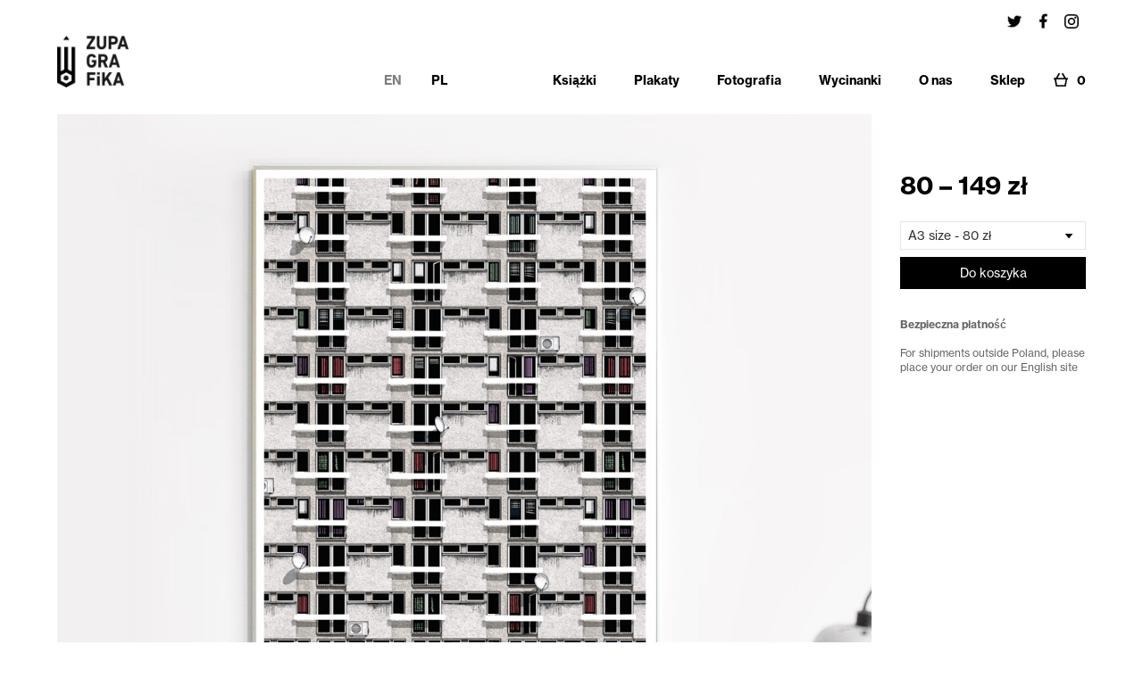

--- FILE ---
content_type: text/html
request_url: https://www.zupagrafika.com/sklep-plakaty/warsaw-za-zelazna-brama
body_size: 14383
content:
<!DOCTYPE html><!-- Last Published: Mon Jan 19 2026 19:29:42 GMT+0000 (Coordinated Universal Time) --><html data-wf-domain="www.zupagrafika.com" data-wf-page="63b349d628b47fae2c357884" data-wf-site="5bfabf8b4fac806a046d240d" lang="en" data-wf-collection="63b349d628b47f03773577f3" data-wf-item-slug="warsaw-za-zelazna-brama"><head><meta charset="utf-8"/><title>Za Żelazną Bramą (Warszawa) - Plakat by Zupagrafika</title><meta content="Za Żelazną Bramą (Warszawa) - Plakat by Zupagrafika" property="og:title"/><meta content="https://cdn.prod.website-files.com/5bfae776d8f1e38a316c3138/5d7fb574cbe7bd3f317605d4_5cf400e0ba0868517b7c5306_aa-zelazna-brama%25CC%25A8.jpeg" property="og:image"/><meta content="Za Żelazną Bramą (Warszawa) - Plakat by Zupagrafika" property="twitter:title"/><meta content="https://cdn.prod.website-files.com/5bfae776d8f1e38a316c3138/5d7fb574cbe7bd3f317605d4_5cf400e0ba0868517b7c5306_aa-zelazna-brama%25CC%25A8.jpeg" property="twitter:image"/><meta content="width=device-width, initial-scale=1" name="viewport"/><link href="https://cdn.prod.website-files.com/5bfabf8b4fac806a046d240d/css/zupa-zupa.webflow.shared.fd28ddd2d.min.css" rel="stylesheet" type="text/css" integrity="sha384-/Sjd0tltsvOEGT8NlWXpCqZFESq/oGqsr379q7b3KsxUQkeR+W14qZTasY+NwWs6" crossorigin="anonymous"/><script src="https://use.typekit.net/pxv5flv.js" type="text/javascript"></script><script type="text/javascript">try{Typekit.load();}catch(e){}</script><script type="text/javascript">!function(o,c){var n=c.documentElement,t=" w-mod-";n.className+=t+"js",("ontouchstart"in o||o.DocumentTouch&&c instanceof DocumentTouch)&&(n.className+=t+"touch")}(window,document);</script><link href="https://cdn.prod.website-files.com/5bfabf8b4fac806a046d240d/662fc7dcd614973d0eb2c91c_favicon-zupagrafika.ico" rel="shortcut icon" type="image/x-icon"/><link href="https://cdn.prod.website-files.com/5bfabf8b4fac806a046d240d/621e2e24ffb37f7bee4b32d1_touchicon_crayon.png" rel="apple-touch-icon"/><link href="https://www.zupagrafika.com/sklep-plakaty/warsaw-za-zelazna-brama" rel="canonical"/><script async="" src="https://www.googletagmanager.com/gtag/js?id=G-GCD82PCSV8"></script><script type="text/javascript">window.dataLayer = window.dataLayer || [];function gtag(){dataLayer.push(arguments);}gtag('set', 'developer_id.dZGVlNj', true);gtag('js', new Date());gtag('config', 'G-GCD82PCSV8');</script><!-- Global site tag (gtag.js) - Google Analytics -->
<script async src="https://www.googletagmanager.com/gtag/js?id=UA-134492368-2"></script>
<script>
  window.dataLayer = window.dataLayer || [];
  function gtag(){dataLayer.push(arguments);}
  gtag('js', new Date());

  gtag('config', 'UA-134492368-2');
</script>


<style> 
body {
    /* Adjust font size */
    -webkit-text-size-adjust: 100%;
    /* Font varient */
    font-variant-ligatures: none;
    -webkit-font-variant-ligatures: none;
    /* Smoothing */
    text-rendering: optimizeLegibility;
    -moz-osx-font-smoothing: grayscale;
    font-smoothing: antialiased;
    -webkit-font-smoothing: antialiased;
    text-shadow: rgba(0, 0, 0, .01) 0 0 1px;
  }
.button-pp {
	-webkit-appearance: none;
  background-color: #000000;
  border-radius: 0;
  border: none;
  color: white;
  height: 36px;
  min-width: 160px;
  text-decoration: none;
  width: 100%;
  cursor: pointer;
}
  .productbutton-pp {
	-webkit-appearance: none;
  background-color: #000000;
  border-radius: 0;
  border: none;
  color: white;
  height: 38px;
  min-width: 160px;
  text-decoration: none;
  width: 100%;
  cursor: pointer;
}
.footer-link {
    display: inline-block;
    color: #000;
    text-decoration: none;
}
.nav-link {
    display: inline-block;
    color: #000;
    text-decoration: none;
}


.footer-link::after, .nav-link-wrapper:not(.w--current) > .nav-link::after {
    content: '';
    display: block;
    width: 0;
    height: 2px;
    background: #000;
    transition: width .3s;
}
  
.nav-link-wrapper.w--current > .nav-link::after{
   content: '';
    display: block;
    width: 100%;
    height: 2px;
    background: #000;
  }

.footer-link:hover::after, .nav-link-wrapper:not(.w--current):hover > .nav-link::after {
    width: 100%;
    //transition: width .3s;
}


  #fc .fc-action--checkout--button {
  	padding-top: 120px;
  }
    #fc .fc-transaction__header {
    color: #000000;
    font-family: "Helvetica Neue", Helvetica, Arial, sans-serif;
    font-size: 32px;
    }
@media screen and (max-width: 375px) {
    .button-pp {
  min-width: 120px;

}
    }
</style>

<!-- Hotjar Tracking Code for https://www.zupagrafika.com -->
<script>
    (function(h,o,t,j,a,r){
        h.hj=h.hj||function(){(h.hj.q=h.hj.q||[]).push(arguments)};
        h._hjSettings={hjid:1515334,hjsv:6};
        a=o.getElementsByTagName('head')[0];
        r=o.createElement('script');r.async=1;
        r.src=t+h._hjSettings.hjid+j+h._hjSettings.hjsv;
        a.appendChild(r);
    })(window,document,'https://static.hotjar.com/c/hotjar-','.js?sv=');
</script>

<style type="text/css">
#iubenda-cs-banner{font-size:12px;background:none;line-height:1.2;position:fixed;z-index:99999998;top:0;left:0;width:100%;height:100%;border:0;margin:0;padding:0;overflow:hidden;display:-webkit-box;display:-ms-flexbox;display:flex;will-change:opacity;opacity:0;pointer-events:none;-webkit-transition:opacity 0.4s ease;-o-transition:opacity 0.4s ease;transition:opacity 0.4s ease}#iubenda-cs-banner [class*=" iub"], #iubenda-cs-banner [class^=iub], #iubenda-cs-banner .iubenda-banner-content:not(.iubenda-custom-content) *{font-size:100% !important;width:auto !important;-webkit-appearance:none !important;-moz-appearance:none !important;appearance:none !important;background:none !important;-webkit-box-sizing:border-box !important;box-sizing:border-box !important;-webkit-tap-highlight-color:rgba(0, 0, 0, 0) !important;font-family:-apple-system,sans-serif !important;text-decoration:none !important;color:currentColor !important;background-attachment:scroll !important;background-color:transparent !important;background-image:none !important;background-position:0 0 !important;background-repeat:repeat !important;border:0 !important;border-color:#000 !important;border-color:currentColor !important;border-radius:0 !important;border-style:none !important;border-width:medium !important;bottom:auto !important;clear:none !important;clip:auto !important;counter-increment:none !important;counter-reset:none !important;direction:inherit !important;float:none !important;font-style:inherit !important;font-variant:normal !important;font-weight:inherit !important;height:auto !important;left:auto !important;letter-spacing:normal !important;line-height:inherit !important;list-style-type:inherit !important;list-style-position:outside !important;list-style-image:none !important;margin:0 !important;max-height:none !important;max-width:100% !important;min-height:0 !important;min-width:0 !important;opacity:1;outline:0 !important;overflow:visible !important;padding:0 !important;position:static !important;quotes:"" "" !important;right:auto !important;table-layout:auto !important;text-align:left !important;text-indent:0 !important;text-transform:none !important;top:auto !important;unicode-bidi:normal !important;vertical-align:baseline !important;white-space:normal !important;width:auto !important;word-spacing:normal !important;z-index:auto !important;background-origin:padding-box !important;background-origin:padding-box !important;background-clip:border-box !important;background-size:auto !important;-o-border-image:none !important;border-image:none !important;border-radius:0 !important;border-radius:0 !important;-webkit-box-shadow:none !important;box-shadow:none !important;-webkit-column-count:auto !important;-moz-column-count:auto !important;column-count:auto !important;-webkit-column-gap:normal !important;-moz-column-gap:normal !important;column-gap:normal !important;-webkit-column-rule:medium none #000 !important;-moz-column-rule:medium none #000 !important;column-rule:medium none #000 !important;-webkit-column-span:none !important;-moz-column-span:none !important;column-span:none !important;-webkit-column-width:auto !important;-moz-column-width:auto !important;column-width:auto !important;-webkit-font-feature-settings:normal !important;font-feature-settings:normal !important;overflow-x:visible !important;overflow-y:visible !important;-webkit-hyphens:manual !important;-ms-hyphens:manual !important;hyphens:manual !important;-webkit-perspective:none !important;perspective:none !important;-webkit-perspective-origin:50% 50% !important;perspective-origin:50% 50% !important;text-shadow:none !important;-webkit-transition:all 0s ease 0s !important;-o-transition:all 0s ease 0s !important;transition:all 0s ease 0s !important;-webkit-transform:none !important;-ms-transform:none !important;transform:none !important;-webkit-transform-origin:50% 50% !important;-ms-transform-origin:50% 50% !important;transform-origin:50% 50% !important;-webkit-transform-style:flat !important;transform-style:flat !important;word-break:normal !important;-ms-text-size-adjust:100%;-webkit-text-size-adjust:100%}#iubenda-cs-banner.iubenda-cs-overlay:before{content:"" !important;position:fixed !important;top:0 !important;left:0 !important;width:100% !important;height:100% !important;background-color:rgba(0, 0, 0, 0.5) !important;z-index:1 !important;pointer-events:auto !important}#iubenda-cs-banner.iubenda-cs-center{-webkit-box-align:center !important;-ms-flex-align:center !important;align-items:center !important;-webkit-box-pack:center !important;-ms-flex-pack:center !important;justify-content:center !important}#iubenda-cs-banner.iubenda-cs-top{-webkit-box-align:start !important;-ms-flex-align:start !important;align-items:flex-start !important}#iubenda-cs-banner.iubenda-cs-bottom{-webkit-box-align:end !important;-ms-flex-align:end !important;align-items:flex-end !important}#iubenda-cs-banner.iubenda-cs-left{-webkit-box-pack:start !important;-ms-flex-pack:start !important;justify-content:flex-start !important}#iubenda-cs-banner.iubenda-cs-right{-webkit-box-pack:end !important;-ms-flex-pack:end !important;justify-content:flex-end !important}#iubenda-cs-banner.iubenda-cs-visible{opacity:1 !important}#iubenda-cs-banner.iubenda-cs-visible>*{pointer-events:auto !important}#iubenda-cs-banner.iubenda-cs-slidein .iubenda-cs-container{-webkit-transition:-webkit-transform 0.4s ease !important;transition:-webkit-transform 0.4s ease !important;-o-transition:transform 0.4s ease !important;transition:transform 0.4s ease !important;transition:transform 0.4s ease, -webkit-transform 0.4s ease !important}#iubenda-cs-banner.iubenda-cs-slidein.iubenda-cs-top .iubenda-cs-container{-webkit-transform:translateY(-48px) !important;-ms-transform:translateY(-48px) !important;transform:translateY(-48px) !important}#iubenda-cs-banner.iubenda-cs-slidein.iubenda-cs-bottom .iubenda-cs-container{-webkit-transform:translateY(48px) !important;-ms-transform:translateY(48px) !important;transform:translateY(48px) !important}#iubenda-cs-banner.iubenda-cs-slidein.iubenda-cs-visible .iubenda-cs-container{-webkit-transform:translateY(0) !important;-ms-transform:translateY(0) !important;transform:translateY(0) !important}#iubenda-cs-banner .iubenda-cs-container{position:relative !important;z-index:2 !important}#iubenda-cs-banner .iubenda-cs-brand{display:-webkit-box !important;display:-ms-flexbox !important;display:flex !important;padding:16px !important;-ms-flex-negative:0 !important;flex-shrink:0 !important}#iubenda-cs-banner .iubenda-cs-brand>div{display:-webkit-box !important;display:-ms-flexbox !important;display:flex !important;-webkit-box-pack:start !important;-ms-flex-pack:start !important;justify-content:flex-start !important}#iubenda-cs-banner .iubenda-cs-brand img{max-width:192px !important;max-height:56px !important}#iubenda-cs-banner .iubenda-cs-content{position:relative !important;z-index:1 !important;overflow:hidden !important;-webkit-transition:-webkit-transform 0.4s ease !important;transition:-webkit-transform 0.4s ease !important;-o-transition:transform 0.4s ease !important;transition:transform 0.4s ease !important;transition:transform 0.4s ease, -webkit-transform 0.4s ease !important}#iubenda-cs-banner .iubenda-cs-rationale{position:relative !important;display:-webkit-box !important;display:-ms-flexbox !important;display:flex !important;-webkit-box-orient:vertical !important;-webkit-box-direction:normal !important;-ms-flex-direction:column !important;flex-direction:column !important}#iubenda-cs-banner .iubenda-cs-close-btn{position:absolute !important;top:-2px !important;padding:16px !important;right:0 !important;min-width:48px !important;height:48px !important;font-size:24px !important;line-height:0 !important;font-weight:lighter !important;cursor:pointer !important;text-align:center !important}#iubenda-cs-banner .iubenda-cs-close-btn:hover{opacity:0.5 !important}#iubenda-cs-banner .iubenda-banner-content{font-weight:300 !important;margin:16px !important;margin-bottom:0 !important;-webkit-box-flex:1 !important;-ms-flex:1 1 auto !important;flex:1 1 auto !important;overflow-y:auto !important;padding-bottom:0px !important}#iubenda-cs-banner .iubenda-banner-content-padded{padding-right:32px !important}#iubenda-cs-banner .iubenda-banner-content a{cursor:pointer !important;color:currentColor !important;opacity:0.7 !important;text-decoration:underline !important}#iubenda-cs-banner .iubenda-banner-content a:hover{opacity:1 !important}#iubenda-cs-banner #iubenda-cs-title{font-weight:bold !important;margin-bottom:16px !important}#iubenda-cs-banner .iubenda-cs-opt-group{margin:16px !important;z-index:1 !important;display:-webkit-box !important;display:-ms-flexbox !important;display:flex !important;margin-top:0 !important;-ms-flex-negative:0 !important;flex-shrink:0 !important}#iubenda-cs-banner .iubenda-cs-opt-group>div{display:-webkit-box !important;display:-ms-flexbox !important;display:flex !important}@media (min-width: 640px){#iubenda-cs-banner .iubenda-cs-opt-group{-webkit-box-align:center !important;-ms-flex-align:center !important;align-items:center !important;-webkit-box-pack:justify !important;-ms-flex-pack:justify !important;justify-content:space-between !important}#iubenda-cs-banner .iubenda-cs-opt-group-custom{display:none}#iubenda-cs-banner .iubenda-cs-opt-group-consent{margin-left:auto !important;-ms-flex-item-align:end !important;align-self:end !important;-webkit-box-pack:end !important;-ms-flex-pack:end !important;justify-content:flex-end !important}}@media (max-width: 639px){#iubenda-cs-banner .iubenda-cs-opt-group{margin:12px !important;-webkit-box-orient:vertical !important;-webkit-box-direction:normal !important;-ms-flex-direction:column !important;flex-direction:column !important}#iubenda-cs-banner .iubenda-cs-opt-group-custom{order:2}#iubenda-cs-banner .iubenda-cs-opt-group-consent{-webkit-box-ordinal-group:2;-ms-flex-order:1;order:1}}#iubenda-cs-banner .iubenda-cs-opt-group button{-webkit-appearance:none !important;-moz-appearance:none !important;appearance:none !important;padding:8px 32px !important;border-radius:0px !important;cursor:pointer !important;font-weight:bold !important;font-size:100% !important;margin-top:15px !important;margin-bottom:4px !important;text-align:center !important}#iubenda-cs-banner .iubenda-cs-opt-group button:focus{opacity:0.8 !important}#iubenda-cs-banner .iubenda-cs-opt-group button:hover{opacity:0.5 !important}@media (min-width: 640px){#iubenda-cs-banner .iubenda-cs-opt-group button:not(:last-of-type){margin-right:8px !important}}@media (max-width: 639px){#iubenda-cs-banner .iubenda-cs-opt-group button{padding:8px 24px !important;width:100% !important;display:block;text-align:center !important;margin:6px 3px !important}}#iubenda-cs-banner.iubenda-cs-default .iubenda-cs-brand{margin:0 -8px 0 !important}@media (max-width: 991px){#iubenda-cs-banner.iubenda-cs-default .iubenda-cs-brand{margin:-8px -8px 0 !important}}@media (min-width: 992px){#iubenda-cs-banner.iubenda-cs-default .iubenda-cs-brand div{margin:0 auto !important;width:calc(992px - 32px) !important}}@media (max-width: 991px){#iubenda-cs-banner.iubenda-cs-default .iubenda-cs-brand div{margin:0 8px !important}}#iubenda-cs-banner.iubenda-cs-default .iubenda-cs-container{width:100% !important}@media (min-width: 992px){#iubenda-cs-banner.iubenda-cs-default .iubenda-cs-rationale{width:992px !important;margin:16px auto !important}}@media (max-width: 991px){#iubenda-cs-banner.iubenda-cs-default .iubenda-cs-content{padding:8px !important}}#iubenda-cs-banner.iubenda-cs-default-floating .iubenda-cs-brand{margin:-8px -8px 0 !important}#iubenda-cs-banner.iubenda-cs-default-floating .iubenda-cs-brand div{margin:8px !important}@media (min-width: 992px){#iubenda-cs-banner.iubenda-cs-default-floating .iubenda-cs-container{width:992px !important}}@media (max-width: 991px){#iubenda-cs-banner.iubenda-cs-default-floating.iubenda-cs-center.iubenda-cs-top .iubenda-cs-container, #iubenda-cs-banner.iubenda-cs-default-floating.iubenda-cs-center.iubenda-cs-bottom .iubenda-cs-container{width:100% !important}}@media (min-width: 640px){#iubenda-cs-banner.iubenda-cs-default-floating:not(.iubenda-cs-top):not(.iubenda-cs-center) .iubenda-cs-container, #iubenda-cs-banner.iubenda-cs-default-floating:not(.iubenda-cs-bottom):not(.iubenda-cs-center) .iubenda-cs-container, #iubenda-cs-banner.iubenda-cs-default-floating.iubenda-cs-center:not(.iubenda-cs-top):not(.iubenda-cs-bottom) .iubenda-cs-container{width:430px !important}}#iubenda-cs-banner.iubenda-cs-default-floating:not(.iubenda-cs-top):not(.iubenda-cs-center) .iubenda-cs-opt-group, #iubenda-cs-banner.iubenda-cs-default-floating:not(.iubenda-cs-bottom):not(.iubenda-cs-center) .iubenda-cs-opt-group, #iubenda-cs-banner.iubenda-cs-default-floating.iubenda-cs-center:not(.iubenda-cs-top):not(.iubenda-cs-bottom) .iubenda-cs-opt-group{-webkit-box-orient:vertical !important;-webkit-box-direction:normal !important;-ms-flex-direction:column !important;flex-direction:column !important}#iubenda-cs-banner.iubenda-cs-default-floating:not(.iubenda-cs-top):not(.iubenda-cs-center) .iubenda-cs-opt-group > div, #iubenda-cs-banner.iubenda-cs-default-floating:not(.iubenda-cs-bottom):not(.iubenda-cs-center) .iubenda-cs-opt-group > div, #iubenda-cs-banner.iubenda-cs-default-floating.iubenda-cs-center:not(.iubenda-cs-top):not(.iubenda-cs-bottom) .iubenda-cs-opt-group>div{width:100% !important}#iubenda-cs-banner.iubenda-cs-default-floating:not(.iubenda-cs-top):not(.iubenda-cs-center) .iubenda-cs-opt-group button, #iubenda-cs-banner.iubenda-cs-default-floating:not(.iubenda-cs-bottom):not(.iubenda-cs-center) .iubenda-cs-opt-group button, #iubenda-cs-banner.iubenda-cs-default-floating.iubenda-cs-center:not(.iubenda-cs-top):not(.iubenda-cs-bottom) .iubenda-cs-opt-group button{display:block !important;width:100% !important;text-align:center !important}#iubenda-cs-banner.iubenda-cs-default-floating:not(.iubenda-cs-top):not(.iubenda-cs-center) .iubenda-cs-opt-group-custom, #iubenda-cs-banner.iubenda-cs-default-floating:not(.iubenda-cs-bottom):not(.iubenda-cs-center) .iubenda-cs-opt-group-custom, #iubenda-cs-banner.iubenda-cs-default-floating.iubenda-cs-center:not(.iubenda-cs-top):not(.iubenda-cs-bottom) .iubenda-cs-opt-group-custom{order:2}#iubenda-cs-banner.iubenda-cs-default-floating:not(.iubenda-cs-top):not(.iubenda-cs-center) .iubenda-cs-opt-group-consent, #iubenda-cs-banner.iubenda-cs-default-floating:not(.iubenda-cs-bottom):not(.iubenda-cs-center) .iubenda-cs-opt-group-consent, #iubenda-cs-banner.iubenda-cs-default-floating.iubenda-cs-center:not(.iubenda-cs-top):not(.iubenda-cs-bottom) .iubenda-cs-opt-group-consent{-webkit-box-ordinal-group:2;-ms-flex-order:1;order:1}#iubenda-cs-banner.iubenda-cs-default-floating .iubenda-cs-content{-webkit-box-shadow:0 8px 48px rgba(0, 0, 0, 0.15) !important;box-shadow:0 8px 48px rgba(0, 0, 0, 0.15) !important;padding:0px !important;margin:-204px 16px 10px 16px!important}@media (min-width: 992px){#iubenda-cs-banner.iubenda-cs-default-floating .iubenda-cs-content{border-radius:0px !important;margin:16px !important}}#iubenda-cs-banner.iubenda-cs-fix-height .iubenda-cs-container, #iubenda-cs-banner.iubenda-cs-fix-height .iubenda-cs-content, #iubenda-cs-banner.iubenda-cs-fix-height .iubenda-cs-rationale{height:100% !important}#iubenda-cs-banner.iubenda-cs-fix-height.iubenda-cs-default-floating .iubenda-cs-content{height:calc(100% - 32px) !important}#iubenda-cs-banner.iubenda-cs-fix-height .iubenda-cs-brand img{max-width:75% !important}#iubenda-cs-banner .iubenda-cs-content{background-color:#fffffff7 !important;color:#000 !important}#iubenda-cs-banner .iubenda-cs-opt-group{color:#000 !important}#iubenda-cs-banner .iubenda-cs-opt-group button{background-color:rgba(255, 255, 255, 0.1) !important;color:#FFF !important}#iubenda-cs-banner .iubenda-cs-opt-group button.iubenda-cs-btn-primary{background-color:#6a6c6e !important;color:#FFF !important } 
</style>
<script type="text/javascript">
var _iub = _iub || [];
_iub.csConfiguration = {"countryDetection":true,"enableLgpd":true,"lang":"en","lgpdAppliesGlobally":false,"siteId":2361668,"storage":{"useSiteId":true},"cookiePolicyId":69201818,"i18n":{"en":{"banner":{"title":"","dynamic":{"body":"<div id=\"iubenda-cs-paragraph\">We and selected third parties use cookies as specified in the <a href=\"/cookie-solution/cs_configurator/cp_not_found\" class=\"iubenda-cs-cookie-policy-lnk\">cookie policy</a>.</div>"}}}},"banner":{"acceptButtonCaptionColor":"#434343","acceptButtonColor":"#dcdcdc","acceptButtonDisplay":true,"applyStyles":false,"backgroundColor":"rgba(255, 255, 255, 0.8784313725490196)","closeButtonRejects":true,"fontSizeBody":"12px","fontSizeCloseButton":"12px","listPurposes":true,"position":"float-bottom-left","rejectButtonCaptionColor":"#434343","rejectButtonColor":"#dcdcdc","rejectButtonDisplay":true,"slideDown":false,"textColor":"#a8a6a6","acceptButtonCaption":"Accept"}};
</script>
<script async type="text/javascript" src="//cs.iubenda.com/sync/2361668.js"></script>
<script type="text/javascript" src="//cdn.iubenda.com/cs/iubenda_cs.js" charset="UTF-8" async></script><script type="text/javascript">window.__WEBFLOW_CURRENCY_SETTINGS = {"currencyCode":"USD","symbol":"$","decimal":".","fractionDigits":2,"group":",","template":"{{wf {\"path\":\"symbol\",\"type\":\"PlainText\"} }} {{wf {\"path\":\"amount\",\"type\":\"CommercePrice\"} }} {{wf {\"path\":\"currencyCode\",\"type\":\"PlainText\"} }}","hideDecimalForWholeNumbers":false};</script></head><body><div id="header_pl" data-w-id="6a8fa8c1-29b5-8cbb-0d64-646cd9d57f20" class="wrapper social-icons w-clearfix"><div class="social-links"><a rel="noreferrer" href="https://twitter.com/ZUPAGRAFIKA" target="_blank" class="social-link w-inline-block"><img src="https://cdn.prod.website-files.com/5bfabf8b4fac806a046d240d/5d4163f1f65670045f7ea66d_twitter.jpg" alt="Twitter link" width="80"/></a><a rel="noreferrer" href="https://www.facebook.com/zupagrafika" target="_blank" class="social-link w-inline-block"><img src="https://cdn.prod.website-files.com/5bfabf8b4fac806a046d240d/662a041c4962cdf9fc65851f_facebook.jpg" alt="Facebook link" width="20"/></a><a rel="noreferrer" href="https://www.instagram.com/zupagrafika/" target="_blank" class="social-link w-inline-block"><img src="https://cdn.prod.website-files.com/5bfabf8b4fac806a046d240d/5d4163c28c5249f64a86cbd3_instagram.jpg" alt="Instagram link" width="80"/></a></div></div><div data-animation="over-right" class="navbar w-nav" data-easing2="ease-out-sine" data-easing="ease-out-sine" data-collapse="medium" data-w-id="e1b5f423-a2bf-35a5-65bf-c416ed9f0a64" role="banner" data-duration="400" id="header_pl" data-doc-height="1"><div class="nav-bar-relative"><div data-w-id="e1b5f423-a2bf-35a5-65bf-c416ed9f0a66" class="wrapper navigation w-container"><a href="/pl" class="brand w-nav-brand"><img src="https://cdn.prod.website-files.com/5bfabf8b4fac806a046d240d/5bfaccb84fac80bdf26d2c5e_Logo.png" width="90" alt="Zupagrafika logo" data-w-id="e1b5f423-a2bf-35a5-65bf-c416ed9f0a68" class="logo"/><h3 data-w-id="e1b5f423-a2bf-35a5-65bf-c416ed9f0a69" class="alternative-logo">Zupagrafika</h3></a><nav role="navigation" class="nav-menu w-nav-menu"><a href="/" class="nav-link-wrapper en active w-nav-link">EN</a><a href="/pl" class="nav-link-wrapper pl w-nav-link">PL</a><a href="/pl" class="nav-link-wrapper hide-on-dekstop w-nav-link"><span class="nav-link">Strona główna</span></a><a href="/pl/ksiazki" class="nav-link-wrapper w-nav-link"><span class="nav-link">Książki</span></a><a href="/pl/plakaty" class="nav-link-wrapper w-nav-link"><span class="nav-link">Plakaty</span></a><a href="/pl/prints" class="nav-link-wrapper hide-on-dekstop w-nav-link"><span class="nav-link">Prints</span></a><a href="/pl/fotografia" class="nav-link-wrapper w-nav-link"><span class="nav-link">Fotografia</span></a><a href="/pl/wycinanki" class="nav-link-wrapper w-nav-link"><span class="nav-link">Wycinanki</span></a><a href="/pl/o-nas" class="nav-link-wrapper w-nav-link"><span class="nav-link">O nas</span></a><a href="/pl/sklep" class="nav-link-wrapper nav-link-separator w-nav-link"><span class="nav-link">Sklep</span></a><a href="https://secure.zupagrafika.com/cart?cart=view" class="w-inline-block"><img src="https://cdn.prod.website-files.com/5bfabf8b4fac806a046d240d/5d41e38bdb84bd332289b56c_cart.jpg" alt="" class="cart-icon"/></a><a href="https://secure.zupagrafika.com/cart?cart=view" data-fc-id="minicart" class="nav-link-cart-count w-nav-link"><span data-fc-id="minicart-quantity" class="nav-link c_mini-cart">0</span></a><a href="/pl/kontakt" class="nav-link-wrapper social-media w-nav-link">Kontakt</a><a href="/pl/prasa" class="nav-link-wrapper social-media w-nav-link">Prasa</a><a href="/pl/dystrybucja" class="nav-link-wrapper social-media nav-link-last w-nav-link">Dystrybucja</a><a href="https://www.instagram.com/zupagrafika/" rel="noreferrer" target="_blank" class="nav-link-wrapper social-media w-nav-link">Instagram</a><a href="https://www.facebook.com/zupagrafika" rel="noreferrer" target="_blank" class="nav-link-wrapper social-media w-nav-link">Facebook</a><a href="#" class="nav-link-wrapper social-media w-nav-link"> </a><div class="cart-container"><a href="https://secure.zupagrafika.com/cart?cart=view" class="cart-icon w-inline-block"><img src="https://cdn.prod.website-files.com/5bfabf8b4fac806a046d240d/5d41e38bdb84bd332289b56c_cart.jpg" alt=""/></a><div class="cart-count w-embed"><style>
.cart-count {
	font-size: 14px;
  font-weight: bold;
}
</style>
<div data-fc-id="minicart" style="display:none;">
	<a href="https://secure.zupagrafika.com/cart?cart=view">
		<span data-fc-id="minicart-quantity" class="cart-count">0</span>
	</a>
</div>

<!--
<form target="paypal" action="https://www.paypal.com/cgi-bin/webscr" method="post">
<input type="hidden" name="cmd" value="_s-xclick">
<input type="hidden" name="encrypted" value="-----BEGIN [base64]/jgm+/[base64]/ETMS1ycjtkpkvjXZe9k+6CieLuLsPumsJ7QC1odNz3sJiCbs2wC0nLE0uLGaEtXynIgRqIddYCHx88pb5HTXv4SZeuv0Rqq4+axW9PLAAATU8w04qqjaSXgbGLP3NmohqM6bV9kZZwZLR/klDaQGo1u9uDb9lr4Yn+rBQIDAQABo4HuMIHrMB0GA1UdDgQWBBSWn3y7xm8XvVk/UtcKG+wQ1mSUazCBuwYDVR0jBIGzMIGwgBSWn3y7xm8XvVk/[base64]/zANBgkqhkiG9w0BAQUFAAOBgQCBXzpWmoBa5e9fo6ujionW1hUhPkOBakTr3YCDjbYfvJEiv/2P+IobhOGJr85+XHhN0v4gUkEDI8r2/rNk1m0GA8HKddvTjyGw/XqXa+LSTlDYkqI8OwR8GEYj4efEtcRpRYBxV8KxAW93YDWzFGvruKnnLbDAF6VR5w/[base64]/KDYCRaADqUUb5Ie3kOip4Z5mm6vhVycufxIVHHUyuC4JaZIvULFo8G+20/TUdVkicTenmjS1wa4tFX8ycrPOr/NVzOD/o1gmz36eCiRvIkqj0xk52ImUCBUvi8pVbGP8jw==-----END PKCS7-----
">
<input type="image" class="cart-pp" src="https://cdn.prod.website-files.com/5bfabf8b4fac806a046d240d/5d41e38bdb84bd332289b56c_cart.jpg" border="0" name="submit" alt="PayPal - The safer, easier way to pay online!">
</form>
--></div></div></nav><div class="mobile-buttons-wrapper"><div class="mobile-button w-nav-button"><img src="https://cdn.prod.website-files.com/5bfabf8b4fac806a046d240d/5c84c93e544f6a9a3e3775c8_menu.svg" alt=""/></div><div class="cart-button-mobile"><a href="https://secure.zupagrafika.com/cart?cart=view" class="w-inline-block"><img src="https://cdn.prod.website-files.com/5bfabf8b4fac806a046d240d/5d41e38bdb84bd332289b56c_cart.jpg" alt="" class="cart-icon-phone"/></a><a href="https://secure.zupagrafika.com/cart?cart=view" data-fc-id="minicart" class="nav-link-cart-count-mobile w-nav-link"><span data-fc-id="minicart-quantity" class="nav-link">0</span></a></div></div></div><div id="nav-change-pixel" data-w-id="e1b5f423-a2bf-35a5-65bf-c416ed9f0a93" class="change-nav-pixel"></div><div class="top-navigation-shadow"></div><div class="w-embed"><style>
@media screen and (max-width:991px){
.w-nav-menu, .w-nav-overlay{
height:100vh !important;
overflow: auto !important;
}
}
</style></div></div></div><img alt="" src="https://cdn.prod.website-files.com/5bfae776d8f1e38a316c3138/5d7fb574cbe7bd3f317605d4_5cf400e0ba0868517b7c5306_aa-zelazna-brama%25CC%25A8.jpeg" sizes="100vw" srcset="https://cdn.prod.website-files.com/5bfae776d8f1e38a316c3138/5d7fb574cbe7bd3f317605d4_5cf400e0ba0868517b7c5306_aa-zelazna-brama%25CC%25A8-p-500.jpeg 500w, https://cdn.prod.website-files.com/5bfae776d8f1e38a316c3138/5d7fb574cbe7bd3f317605d4_5cf400e0ba0868517b7c5306_aa-zelazna-brama%25CC%25A8-p-800.jpeg 800w, https://cdn.prod.website-files.com/5bfae776d8f1e38a316c3138/5d7fb574cbe7bd3f317605d4_5cf400e0ba0868517b7c5306_aa-zelazna-brama%25CC%25A8-p-1080.jpeg 1080w, https://cdn.prod.website-files.com/5bfae776d8f1e38a316c3138/5d7fb574cbe7bd3f317605d4_5cf400e0ba0868517b7c5306_aa-zelazna-brama%25CC%25A8.jpeg 1152w" class="project-cover-photo-full"/><div class="wrapper"><div class="flex-row w-clearfix"><div class="main-col"><img alt="" src="https://cdn.prod.website-files.com/5bfae776d8f1e38a316c3138/5d7fb574cbe7bd3f317605d4_5cf400e0ba0868517b7c5306_aa-zelazna-brama%25CC%25A8.jpeg" sizes="100vw" srcset="https://cdn.prod.website-files.com/5bfae776d8f1e38a316c3138/5d7fb574cbe7bd3f317605d4_5cf400e0ba0868517b7c5306_aa-zelazna-brama%25CC%25A8-p-500.jpeg 500w, https://cdn.prod.website-files.com/5bfae776d8f1e38a316c3138/5d7fb574cbe7bd3f317605d4_5cf400e0ba0868517b7c5306_aa-zelazna-brama%25CC%25A8-p-800.jpeg 800w, https://cdn.prod.website-files.com/5bfae776d8f1e38a316c3138/5d7fb574cbe7bd3f317605d4_5cf400e0ba0868517b7c5306_aa-zelazna-brama%25CC%25A8-p-1080.jpeg 1080w, https://cdn.prod.website-files.com/5bfae776d8f1e38a316c3138/5d7fb574cbe7bd3f317605d4_5cf400e0ba0868517b7c5306_aa-zelazna-brama%25CC%25A8.jpeg 1152w" class="product-cover-photo-desktop"/><h1 class="project-title">Za Żelazną Bramą (Warszawa)</h1><div class="w-dyn-bind-empty w-richtext"></div><div class="description-fields"><div class="separator thin"></div><div class="product-column w-richtext"><p>Cena nie obejmuje ramy<br/>Wysyłka w kartonowej tubie</p></div><div class="product-column w-richtext"><p>Papier satyna mat 200 g (B1) <br/>Papier mat z recyklingu 170g (A3+)</p></div><div class="product-column w-richtext"><p>Autor: Zupagrafika <br/>Projekt: 2017</p></div><div class="separator thin"></div></div><div class="w-richtext"><h3>Plakat w formatach:<br/>B1 (70 x 100 cm)<br/>A3+ (32 x 47 cm)</h3><p>Za Żelazną Bramą<br/>Architekci: Andrzej Skopiński, Jerzy Czyż, Jan Furman, Jerzy Józefowicz<br/>Budowa: 1965-72<br/>Warszawa</p><p>© Zupagrafika. All rights Reserved</p><p>‍</p></div></div><div class="sticky-aside sticky-poster"><h3 class="price w-condition-invisible">80 – 149 zł</h3><h3 class="price price-mobile-poster2">80 – 149 zł</h3><div class="old-pp-buttons-pl"><div class="paypal-button product w-condition-invisible w-embed"><form target="paypal" action="https://www.paypal.com/cgi-bin/webscr" method="post">
<input type="hidden" name="cmd" value="_s-xclick">
<input type="hidden" name="hosted_button_id" value="">
<input type="submit" class="productbutton-pp" border="0" name="submit" value="Do koszyka">
</form></div><div class="paypal-button product paypal-poster-mobile w-embed"><style>
.select-css {
	font-size: 14px;
	height: 32px;
	margin-bottom: 8px;
  padding-left: 8px;
	-webkit-appearance: none;
  border-radius: 0;
  border-color: #e5e5e5;
  height: 32px;
  background-color: #ffffff;
  text-decoration: none;
  width: 208px;
  cursor: pointer;
  background-image: url("https://cdn.prod.website-files.com/5bfabf8b4fac806a046d240d/5d5818868602db6e9592f900_dropdown.jpg");
  background-repeat: no-repeat;
  background-size: 36px;
  background-position: right;
} 
@media (max-width: 992px) {
.form-pp {
  display: flex;
  align-items: center;
  flex-direction: row;
}
.select-css {
	margin-bottom: 0px;
  margin-right: 8px;
  min-width: 150px;
}
</style>

<form class="form-pp" target="paypal" action="https://www.paypal.com/cgi-bin/webscr" method="post">
<input type="hidden" name="cmd" value="_s-xclick">
<input type="hidden" name="hosted_button_id" value="YVME5JD3Y2HT6">
<input type="hidden" name="on0" value="Size"><select class="select-css" name="os0">
<option value="A3+">A3 : 59 PLN</option>
<option value="B1">B1 : 115 PLN</option>
</select>
<input type="hidden" name="currency_code" value="PLN">
<input type="submit" class="button-pp" border="0" name="submit" value="Do koszyka">
</form></div></div><div class="foxy-cart-form-pl w-form"><form action="https://secure.zupagrafika.com/cart" method="post" id="email-form" name="email-form" data-name="Email Form" class="form" data-wf-page-id="63b349d628b47fae2c357884" data-wf-element-id="6ce12544-3415-96f4-ddac-008086059d36"><select id="Rozmiar-Plakatu" name="Rozmiar-Plakatu" data-name="Rozmiar-Plakatu" class="select-css w-select"><option value="A3{p:80PLN}">A3 size - 80 zł</option><option value="B1{p:149PLN}">B1 size 149 zł</option></select><input type="submit" data-wait="Please wait..." class="paypal-button black button-posters-mobile w-button" value="Do koszyka"/><div class="w-embed"><input type="hidden" name="name" value="Za Żelazną Bramą" />
<input type="hidden" name="price" value="80 – 149 zł" />
<input type="hidden" name="image" value="https://cdn.prod.website-files.com/5bfae776d8f1e38a316c3138/5d7fb574cbe7bdedb67605d5_5cf4e8eafeecff0c0d2abb41_thumb-poster14.jpeg" />
<input type="hidden" name="category" value="06" />
<input type="hidden" name="template_set" value="PL"></div></form><div class="w-form-done"><div>Thank you! Your submission has been received!</div></div><div class="w-form-fail"><div>Oops! Something went wrong while submitting the form.</div></div></div><div class="paypal-foxycartb2-pl product w-condition-invisible w-embed"><a href="https://secure.zupagrafika.com/cart?name=Plakat - Za Żelazną Bramą&price=&category=06&image=https://cdn.prod.website-files.com/5bfae776d8f1e38a316c3138/5d7fb574cbe7bdedb67605d5_5cf4e8eafeecff0c0d2abb41_thumb-poster14.jpeg&code="></a>
<form action="https://secure.zupagrafika.com/cart" method="post" accept-charset="utf-8">
<input type="hidden" name="name" value="Plakat - Za Żelazną Bramą" />
<input type="hidden" name="price" value="" /> 
<input type="hidden" name="category" value="06" />
<input type="hidden" name="image" value="https://cdn.prod.website-files.com/5bfae776d8f1e38a316c3138/5d7fb574cbe7bdedb67605d5_5cf4e8eafeecff0c0d2abb41_thumb-poster14.jpeg" />
<input type="hidden" name="code" value="" />
<input type="hidden" name="template_set" value="PL" />
<input type="submit" class="productbutton-pp" value="Do koszyka" class="submit" />
</form></div><div class="l4 shipment"><strong>Bezpieczna płatność <br/><br/></strong>For shipments outside Poland, please place your order on our English site</div></div></div><div class="other-titles"><div class="separator"></div><h2 class="size-2">Plakaty</h2><div class="w-dyn-list"><div role="list" class="collection-list w-dyn-items"><div role="listitem" class="collection-item _5 w-dyn-item"><a href="/sklep-plakaty/berlin-ernst-thalmann-park" class="w-inline-block"><img alt="" src="https://cdn.prod.website-files.com/5bfae776d8f1e38a316c3138/5d7fb56017c02c1e64e4ed9f_5cf4e8a2b934b0796e306a1f_thumb-poster1.jpeg" sizes="100vw" srcset="https://cdn.prod.website-files.com/5bfae776d8f1e38a316c3138/5d7fb56017c02c1e64e4ed9f_5cf4e8a2b934b0796e306a1f_thumb-poster1-p-500.jpeg 500w, https://cdn.prod.website-files.com/5bfae776d8f1e38a316c3138/5d7fb56017c02c1e64e4ed9f_5cf4e8a2b934b0796e306a1f_thumb-poster1.jpeg 541w" class="small-thumbnail"/><h5 class="headline-5 center">Ernst Thälmann Park</h5><div class="l4 center">Berlin</div></a></div><div role="listitem" class="collection-item _5 w-dyn-item"><a href="/sklep-plakaty/kaliningrad-house-of-soviets" class="w-inline-block"><img alt="" src="https://cdn.prod.website-files.com/5bfae776d8f1e38a316c3138/5d7fb562a3db08c43b3edbbb_5cf4e8b108fa336d04f62744_thumb-poster12.jpeg" sizes="100vw" srcset="https://cdn.prod.website-files.com/5bfae776d8f1e38a316c3138/5d7fb562a3db08c43b3edbbb_5cf4e8b108fa336d04f62744_thumb-poster12-p-500.jpeg 500w, https://cdn.prod.website-files.com/5bfae776d8f1e38a316c3138/5d7fb562a3db08c43b3edbbb_5cf4e8b108fa336d04f62744_thumb-poster12.jpeg 541w" class="small-thumbnail"/><h5 class="headline-5 center">House of Soviets</h5><div class="l4 center">Kaliningrad</div></a></div><div role="listitem" class="collection-item _5 w-dyn-item"><a href="/sklep-plakaty/prague-jizni-mesto" class="w-inline-block"><img alt="" src="https://cdn.prod.website-files.com/5bfae776d8f1e38a316c3138/5eac9dc0ceae407d70f752a7_thumb-posterprague.jpg" sizes="100vw" srcset="https://cdn.prod.website-files.com/5bfae776d8f1e38a316c3138/5eac9dc0ceae407d70f752a7_thumb-posterprague-p-500.jpeg 500w, https://cdn.prod.website-files.com/5bfae776d8f1e38a316c3138/5eac9dc0ceae407d70f752a7_thumb-posterprague.jpg 541w" class="small-thumbnail"/><h5 class="headline-5 center">Jižní Město</h5><div class="l4 center">Praga</div></a></div><div role="listitem" class="collection-item _5 w-dyn-item"><a href="/sklep-plakaty/wroclaw-osiedle-plac-grunwaldzki" class="w-inline-block"><img alt="" src="https://cdn.prod.website-files.com/5bfae776d8f1e38a316c3138/5d7fb576bda9c6d498d1fe70_5cf4e8ca7b91f89c9c9a1f39_thumb-poster10.jpeg" sizes="100vw" srcset="https://cdn.prod.website-files.com/5bfae776d8f1e38a316c3138/5d7fb576bda9c6d498d1fe70_5cf4e8ca7b91f89c9c9a1f39_thumb-poster10-p-500.jpeg 500w, https://cdn.prod.website-files.com/5bfae776d8f1e38a316c3138/5d7fb576bda9c6d498d1fe70_5cf4e8ca7b91f89c9c9a1f39_thumb-poster10.jpeg 541w" class="small-thumbnail"/><h5 class="headline-5 center">Os. Plac Grunwaldzki</h5><div class="l4 center">Wrocław</div></a></div><div role="listitem" class="collection-item _5 w-dyn-item"><a href="/sklep-plakaty/krakow-hotel-forum" class="w-inline-block"><img alt="" src="https://cdn.prod.website-files.com/5bfae776d8f1e38a316c3138/5d7fb565bda9c6a866d1fe42_5cf4e8db6e599d9cb18bf424_thumb-poster11.jpeg" sizes="100vw" srcset="https://cdn.prod.website-files.com/5bfae776d8f1e38a316c3138/5d7fb565bda9c6a866d1fe42_5cf4e8db6e599d9cb18bf424_thumb-poster11-p-500.jpeg 500w, https://cdn.prod.website-files.com/5bfae776d8f1e38a316c3138/5d7fb565bda9c6a866d1fe42_5cf4e8db6e599d9cb18bf424_thumb-poster11.jpeg 541w" class="small-thumbnail"/><h5 class="headline-5 center">Hotel Forum</h5><div class="l4 center">Kraków</div></a></div><div role="listitem" class="collection-item _5 w-dyn-item"><a href="/sklep-plakaty/warsaw-za-zelazna-brama" aria-current="page" class="w-inline-block w--current"><img alt="" src="https://cdn.prod.website-files.com/5bfae776d8f1e38a316c3138/5d7fb574cbe7bdedb67605d5_5cf4e8eafeecff0c0d2abb41_thumb-poster14.jpeg" sizes="100vw" srcset="https://cdn.prod.website-files.com/5bfae776d8f1e38a316c3138/5d7fb574cbe7bdedb67605d5_5cf4e8eafeecff0c0d2abb41_thumb-poster14-p-500.jpeg 500w, https://cdn.prod.website-files.com/5bfae776d8f1e38a316c3138/5d7fb574cbe7bdedb67605d5_5cf4e8eafeecff0c0d2abb41_thumb-poster14.jpeg 541w" class="small-thumbnail"/><h5 class="headline-5 center">Za Żelazną Bramą</h5><div class="l4 center">Warszawa</div></a></div><div role="listitem" class="collection-item _5 w-dyn-item"><a href="/sklep-plakaty/warsaw-smolna-8" class="w-inline-block"><img alt="" src="https://cdn.prod.website-files.com/5bfae776d8f1e38a316c3138/5d7fb573cbe7bd5f187605ce_5cf4e8f8b869d817877d057b_thumb-poster9.jpeg" sizes="100vw" srcset="https://cdn.prod.website-files.com/5bfae776d8f1e38a316c3138/5d7fb573cbe7bd5f187605ce_5cf4e8f8b869d817877d057b_thumb-poster9-p-500.jpeg 500w, https://cdn.prod.website-files.com/5bfae776d8f1e38a316c3138/5d7fb573cbe7bd5f187605ce_5cf4e8f8b869d817877d057b_thumb-poster9.jpeg 541w" class="small-thumbnail"/><h5 class="headline-5 center">Smolna 8</h5><div class="l4 center">Warszawa</div></a></div><div role="listitem" class="collection-item _5 w-dyn-item"><a href="/sklep-plakaty/poznan-osiedle-orla-bialego" class="w-inline-block"><img alt="" src="https://cdn.prod.website-files.com/5bfae776d8f1e38a316c3138/5d7fb56e4cc859f50f886e06_5cf4e906b934b0200530d21f_thumb-poster8.jpeg" sizes="100vw" srcset="https://cdn.prod.website-files.com/5bfae776d8f1e38a316c3138/5d7fb56e4cc859f50f886e06_5cf4e906b934b0200530d21f_thumb-poster8-p-500.jpeg 500w, https://cdn.prod.website-files.com/5bfae776d8f1e38a316c3138/5d7fb56e4cc859f50f886e06_5cf4e906b934b0200530d21f_thumb-poster8.jpeg 541w" class="small-thumbnail"/><h5 class="headline-5 center">Osiedle Orła Białego</h5><div class="l4 center">Poznań</div></a></div><div role="listitem" class="collection-item _5 w-dyn-item"><a href="/sklep-plakaty/katowice-superjednostka" class="w-inline-block"><img alt="" src="https://cdn.prod.website-files.com/5bfae776d8f1e38a316c3138/5d7fb5644cc8599565886dd1_5cf4e91b6fd0477fd8b9cb25_thumb-poster13.jpeg" sizes="100vw" srcset="https://cdn.prod.website-files.com/5bfae776d8f1e38a316c3138/5d7fb5644cc8599565886dd1_5cf4e91b6fd0477fd8b9cb25_thumb-poster13-p-500.jpeg 500w, https://cdn.prod.website-files.com/5bfae776d8f1e38a316c3138/5d7fb5644cc8599565886dd1_5cf4e91b6fd0477fd8b9cb25_thumb-poster13.jpeg 541w" class="small-thumbnail"/><h5 class="headline-5 center">Superjednostka</h5><div class="l4 center">Katowice</div></a></div><div role="listitem" class="collection-item _5 w-dyn-item"><a href="/sklep-plakaty/paris-immeuble-mouchotte" class="w-inline-block"><img alt="" src="https://cdn.prod.website-files.com/5bfae776d8f1e38a316c3138/5d7fb56c4cc8590ffe886e00_5cf4e9292daf1a28621be8f4_thumb-poster2.jpeg" sizes="100vw" srcset="https://cdn.prod.website-files.com/5bfae776d8f1e38a316c3138/5d7fb56c4cc8590ffe886e00_5cf4e9292daf1a28621be8f4_thumb-poster2-p-500.jpeg 500w, https://cdn.prod.website-files.com/5bfae776d8f1e38a316c3138/5d7fb56c4cc8590ffe886e00_5cf4e9292daf1a28621be8f4_thumb-poster2.jpeg 541w" class="small-thumbnail"/><h5 class="headline-5 center">Immeuble Mouchotte</h5><div class="l4 center">Paryż</div></a></div><div role="listitem" class="collection-item _5 w-dyn-item"><a href="/sklep-plakaty/london-balfron-tower" class="w-inline-block"><img alt="" src="https://cdn.prod.website-files.com/5bfae776d8f1e38a316c3138/5d7fb5684cc8598485886deb_5cf4e938fb15215e4feee71d_thumb-poster15.jpeg" sizes="100vw" srcset="https://cdn.prod.website-files.com/5bfae776d8f1e38a316c3138/5d7fb5684cc8598485886deb_5cf4e938fb15215e4feee71d_thumb-poster15-p-500.jpeg 500w, https://cdn.prod.website-files.com/5bfae776d8f1e38a316c3138/5d7fb5684cc8598485886deb_5cf4e938fb15215e4feee71d_thumb-poster15.jpeg 541w" class="small-thumbnail"/><h5 class="headline-5 center">Balfron Tower</h5><div class="l4 center">Londyn</div></a></div><div role="listitem" class="collection-item _5 w-dyn-item"><a href="/sklep-plakaty/london-robin-hood-gardens" class="w-inline-block"><img alt="" src="https://cdn.prod.website-files.com/5bfae776d8f1e38a316c3138/5d7fb569bda9c67736d1fe53_5cf4e97dc765686ab8bfb98c_thumb-poster4.jpeg" sizes="100vw" srcset="https://cdn.prod.website-files.com/5bfae776d8f1e38a316c3138/5d7fb569bda9c67736d1fe53_5cf4e97dc765686ab8bfb98c_thumb-poster4-p-500.jpeg 500w, https://cdn.prod.website-files.com/5bfae776d8f1e38a316c3138/5d7fb569bda9c67736d1fe53_5cf4e97dc765686ab8bfb98c_thumb-poster4.jpeg 541w" class="small-thumbnail"/><h5 class="headline-5 center">Robin Hood Gardens</h5><div class="l4 center">Londyn</div></a></div><div role="listitem" class="collection-item _5 w-dyn-item"><a href="/sklep-plakaty/london-aylesbury-estate" class="w-inline-block"><img alt="" src="https://cdn.prod.website-files.com/5bfae776d8f1e38a316c3138/5d7fb567bda9c65ce9d1fe4c_5cf4e991e84fb659ce840535_thumb-poster7.jpeg" sizes="100vw" srcset="https://cdn.prod.website-files.com/5bfae776d8f1e38a316c3138/5d7fb567bda9c65ce9d1fe4c_5cf4e991e84fb659ce840535_thumb-poster7-p-500.jpeg 500w, https://cdn.prod.website-files.com/5bfae776d8f1e38a316c3138/5d7fb567bda9c65ce9d1fe4c_5cf4e991e84fb659ce840535_thumb-poster7.jpeg 541w" class="small-thumbnail"/><h5 class="headline-5 center">Aylesbury Estate</h5><div class="l4 center">Londyn</div></a></div><div role="listitem" class="collection-item _5 w-dyn-item"><a href="/sklep-plakaty/london-barbican" class="w-inline-block"><img alt="" src="https://cdn.prod.website-files.com/5bfae776d8f1e38a316c3138/5d7fb5694cc859e444886df0_5cf4e9b3eb09d36cfc4385bf_thumb-poster6.jpeg" sizes="100vw" srcset="https://cdn.prod.website-files.com/5bfae776d8f1e38a316c3138/5d7fb5694cc859e444886df0_5cf4e9b3eb09d36cfc4385bf_thumb-poster6-p-500.jpeg 500w, https://cdn.prod.website-files.com/5bfae776d8f1e38a316c3138/5d7fb5694cc859e444886df0_5cf4e9b3eb09d36cfc4385bf_thumb-poster6.jpeg 541w" class="small-thumbnail"/><h5 class="headline-5 center">Barbican</h5><div class="l4 center">Londyn</div></a></div><div role="listitem" class="collection-item _5 w-dyn-item"><a href="/sklep-plakaty/paris-cite-des-4000" class="w-inline-block"><img alt="" src="https://cdn.prod.website-files.com/5bfae776d8f1e38a316c3138/5d7fb56bcbe7bd69747605bb_5cf4e9ef6fd0478c5bba2c15_thumb-poster3.jpeg" sizes="100vw" srcset="https://cdn.prod.website-files.com/5bfae776d8f1e38a316c3138/5d7fb56bcbe7bd69747605bb_5cf4e9ef6fd0478c5bba2c15_thumb-poster3-p-500.jpeg 500w, https://cdn.prod.website-files.com/5bfae776d8f1e38a316c3138/5d7fb56bcbe7bd69747605bb_5cf4e9ef6fd0478c5bba2c15_thumb-poster3.jpeg 541w" class="small-thumbnail"/><h5 class="headline-5 center">Cité des 4000</h5><div class="l4 center">Paryż</div></a></div></div></div><div class="w-dyn-list"><div role="list" class="collection-list w-dyn-items"><div role="listitem" class="collection-item _5 w-dyn-item"><a href="/sklep-plakaty/w-wa-89" class="w-inline-block"><img alt="" src="https://cdn.prod.website-files.com/5bfae776d8f1e38a316c3138/5d7fb572bda9c64bd0d1fe68_5cf4e1c56e599d1cfa88f802_thumb-poster31.jpeg" sizes="100vw" srcset="https://cdn.prod.website-files.com/5bfae776d8f1e38a316c3138/5d7fb572bda9c64bd0d1fe68_5cf4e1c56e599d1cfa88f802_thumb-poster31-p-500.jpeg 500w, https://cdn.prod.website-files.com/5bfae776d8f1e38a316c3138/5d7fb572bda9c64bd0d1fe68_5cf4e1c56e599d1cfa88f802_thumb-poster31.jpeg 541w" class="small-thumbnail"/><h5 class="headline-5 center">w´wa 89</h5></a></div><div role="listitem" class="collection-item _5 w-dyn-item"><a href="/sklep-plakaty/kato" class="w-inline-block"><img alt="" src="https://cdn.prod.website-files.com/5bfae776d8f1e38a316c3138/5d7fb563bda9c6a149d1fe3d_5cf4e1da7b91f82a0b9774aa_thumb-poster29.jpeg" sizes="100vw" srcset="https://cdn.prod.website-files.com/5bfae776d8f1e38a316c3138/5d7fb563bda9c6a149d1fe3d_5cf4e1da7b91f82a0b9774aa_thumb-poster29-p-500.jpeg 500w, https://cdn.prod.website-files.com/5bfae776d8f1e38a316c3138/5d7fb563bda9c6a149d1fe3d_5cf4e1da7b91f82a0b9774aa_thumb-poster29.jpeg 541w" class="small-thumbnail"/><h5 class="headline-5 center">Kato</h5></a></div><div role="listitem" class="collection-item _5 w-dyn-item"><a href="/sklep-plakaty/pow" class="w-inline-block"><img alt="" src="https://cdn.prod.website-files.com/5bfae776d8f1e38a316c3138/5d7fb56dcbe7bd3b567605c0_5cf4e2206fd0477c25b6aec1_thumb-poster24.jpeg" sizes="100vw" srcset="https://cdn.prod.website-files.com/5bfae776d8f1e38a316c3138/5d7fb56dcbe7bd3b567605c0_5cf4e2206fd0477c25b6aec1_thumb-poster24-p-500.jpeg 500w, https://cdn.prod.website-files.com/5bfae776d8f1e38a316c3138/5d7fb56dcbe7bd3b567605c0_5cf4e2206fd0477c25b6aec1_thumb-poster24.jpeg 541w" class="small-thumbnail"/><h5 class="headline-5 center">Pow !</h5></a></div><div role="listitem" class="collection-item _5 w-dyn-item"><a href="/sklep-plakaty/no-war-ni-viyni" class="w-inline-block"><img alt="" src="https://cdn.prod.website-files.com/5bfae776d8f1e38a316c3138/64fc3fb0dd4767c8e4afab27_thumb-nowarposter.jpg" sizes="100vw" srcset="https://cdn.prod.website-files.com/5bfae776d8f1e38a316c3138/64fc3fb0dd4767c8e4afab27_thumb-nowarposter-p-500.jpg 500w, https://cdn.prod.website-files.com/5bfae776d8f1e38a316c3138/64fc3fb0dd4767c8e4afab27_thumb-nowarposter.jpg 541w" class="small-thumbnail"/><h5 class="headline-5 center">No War | Hі Bійні</h5></a></div><div role="listitem" class="collection-item _5 w-dyn-item"><a href="/sklep-plakaty/arkigrafika" class="w-inline-block"><img alt="" src="https://cdn.prod.website-files.com/5bfae776d8f1e38a316c3138/5d7fb55fcbe7bd35627605aa_5cf4e2457b91f844c0978110_thumb-poster26.jpeg" sizes="100vw" srcset="https://cdn.prod.website-files.com/5bfae776d8f1e38a316c3138/5d7fb55fcbe7bd35627605aa_5cf4e2457b91f844c0978110_thumb-poster26-p-500.jpeg 500w, https://cdn.prod.website-files.com/5bfae776d8f1e38a316c3138/5d7fb55fcbe7bd35627605aa_5cf4e2457b91f844c0978110_thumb-poster26.jpeg 541w" class="small-thumbnail"/><h5 class="headline-5 center">Arkigrafika</h5></a></div><div role="listitem" class="collection-item _5 w-dyn-item"><a href="/sklep-plakaty/less-is-more" class="w-inline-block"><img alt="" src="https://cdn.prod.website-files.com/5bfae776d8f1e38a316c3138/5d7fb566bda9c6d363d1fe46_5cf4e257ba08684a43a801f7_thumb-poster22.jpeg" sizes="100vw" srcset="https://cdn.prod.website-files.com/5bfae776d8f1e38a316c3138/5d7fb566bda9c6d363d1fe46_5cf4e257ba08684a43a801f7_thumb-poster22-p-500.jpeg 500w, https://cdn.prod.website-files.com/5bfae776d8f1e38a316c3138/5d7fb566bda9c6d363d1fe46_5cf4e257ba08684a43a801f7_thumb-poster22.jpeg 541w" class="small-thumbnail"/><h5 class="headline-5 center">Less is More</h5></a></div><div role="listitem" class="collection-item _5 w-dyn-item"><a href="/sklep-plakaty/poster-the-constructivist" class="w-inline-block"><img alt="" src="https://cdn.prod.website-files.com/5bfae776d8f1e38a316c3138/5d7fb56cbda9c67e5cd1fe58_5cf4e26e2daf1acbe418bd37_thumb-poster28.jpeg" sizes="100vw" srcset="https://cdn.prod.website-files.com/5bfae776d8f1e38a316c3138/5d7fb56cbda9c67e5cd1fe58_5cf4e26e2daf1acbe418bd37_thumb-poster28-p-500.jpeg 500w, https://cdn.prod.website-files.com/5bfae776d8f1e38a316c3138/5d7fb56cbda9c67e5cd1fe58_5cf4e26e2daf1acbe418bd37_thumb-poster28.jpeg 541w" class="small-thumbnail"/><h5 class="headline-5 center">The Constructivist</h5></a></div><div role="listitem" class="collection-item _5 w-dyn-item"><a href="/sklep-plakaty/nieobecne-miasto" class="w-inline-block"><img alt="" src="https://cdn.prod.website-files.com/5bfae776d8f1e38a316c3138/5d7fb56a4cc8596f7f886df6_5cf4e2dceb16d32008c7dafb_thumb-poster23.jpeg" sizes="100vw" srcset="https://cdn.prod.website-files.com/5bfae776d8f1e38a316c3138/5d7fb56a4cc8596f7f886df6_5cf4e2dceb16d32008c7dafb_thumb-poster23-p-500.jpeg 500w, https://cdn.prod.website-files.com/5bfae776d8f1e38a316c3138/5d7fb56a4cc8596f7f886df6_5cf4e2dceb16d32008c7dafb_thumb-poster23.jpeg 541w" class="small-thumbnail"/><h5 class="headline-5 center">Nieobecne Miasto</h5></a></div><div role="listitem" class="collection-item _5 w-dyn-item"><a href="/sklep-plakaty/blokowisko-legowe" class="w-inline-block"><img alt="" src="https://cdn.prod.website-files.com/5bfae776d8f1e38a316c3138/5d7fb561cbe7bd63127605b0_5cf4e2f2fb15217317ec5261_thumb-poster19.jpeg" sizes="100vw" srcset="https://cdn.prod.website-files.com/5bfae776d8f1e38a316c3138/5d7fb561cbe7bd63127605b0_5cf4e2f2fb15217317ec5261_thumb-poster19-p-500.jpeg 500w, https://cdn.prod.website-files.com/5bfae776d8f1e38a316c3138/5d7fb561cbe7bd63127605b0_5cf4e2f2fb15217317ec5261_thumb-poster19.jpeg 541w" class="small-thumbnail"/><h5 class="headline-5 center">Blokowisko Lęgowe</h5></a></div><div role="listitem" class="collection-item _5 w-dyn-item"><a href="/sklep-plakaty/archigraphy" class="w-inline-block"><img alt="" src="https://cdn.prod.website-files.com/5bfae776d8f1e38a316c3138/5d7fb55ea3db08c7ca3edbb3_5cf4e31ab869d8f3ca7a9d0d_thumb-poster17.jpeg" class="small-thumbnail"/><h5 class="headline-5 center">Archigraphy</h5></a></div><div role="listitem" class="collection-item _5 w-dyn-item"><a href="/sklep-plakaty/galeria-miejska-arsenal" class="w-inline-block"><img alt="" src="https://cdn.prod.website-files.com/5bfae776d8f1e38a316c3138/5d7fb561cad517c100d20225_5cf4e334b934b05f662e6a16_thumb-poster25.jpeg" sizes="100vw" srcset="https://cdn.prod.website-files.com/5bfae776d8f1e38a316c3138/5d7fb561cad517c100d20225_5cf4e334b934b05f662e6a16_thumb-poster25-p-500.jpeg 500w, https://cdn.prod.website-files.com/5bfae776d8f1e38a316c3138/5d7fb561cad517c100d20225_5cf4e334b934b05f662e6a16_thumb-poster25.jpeg 541w" class="small-thumbnail"/><h5 class="headline-5 center">Galeria Arsenał</h5></a></div><div role="listitem" class="collection-item _5 w-dyn-item"><a href="/sklep-plakaty/this-is-a-hanger-luis-bunuel" class="w-inline-block"><img alt="" src="https://cdn.prod.website-files.com/5bfae776d8f1e38a316c3138/5d7fb572cad517d9bbd2026e_5cf4e36f6e599dd9ee897cbe_thumb-poster20.jpeg" sizes="100vw" srcset="https://cdn.prod.website-files.com/5bfae776d8f1e38a316c3138/5d7fb572cad517d9bbd2026e_5cf4e36f6e599dd9ee897cbe_thumb-poster20-p-500.jpeg 500w, https://cdn.prod.website-files.com/5bfae776d8f1e38a316c3138/5d7fb572cad517d9bbd2026e_5cf4e36f6e599dd9ee897cbe_thumb-poster20.jpeg 541w" class="small-thumbnail"/><h5 class="headline-5 center">To jest Wieszak: Buñuel</h5></a></div><div role="listitem" class="collection-item _5 w-dyn-item"><a href="/sklep-plakaty/zupa" class="w-inline-block"><img alt="" src="https://cdn.prod.website-files.com/5bfae776d8f1e38a316c3138/5d7fb577bda9c64f38d1fe75_5cf4e3e9c765689e64bd459e_thumb-poster27.jpeg" sizes="100vw" srcset="https://cdn.prod.website-files.com/5bfae776d8f1e38a316c3138/5d7fb577bda9c64f38d1fe75_5cf4e3e9c765689e64bd459e_thumb-poster27-p-500.jpeg 500w, https://cdn.prod.website-files.com/5bfae776d8f1e38a316c3138/5d7fb577bda9c64f38d1fe75_5cf4e3e9c765689e64bd459e_thumb-poster27.jpeg 541w" class="small-thumbnail"/><h5 class="headline-5 center">Zupa</h5></a></div><div role="listitem" class="collection-item _5 w-dyn-item"><a href="/sklep-plakaty/wielkie-kino" class="w-inline-block"><img alt="" src="https://cdn.prod.website-files.com/5bfae776d8f1e38a316c3138/5d7fb5754cc8595c44886e19_5cf4e404a0b535fe9964fca5_thumb-poster18.jpeg" sizes="100vw" srcset="https://cdn.prod.website-files.com/5bfae776d8f1e38a316c3138/5d7fb5754cc8595c44886e19_5cf4e404a0b535fe9964fca5_thumb-poster18-p-500.jpeg 500w, https://cdn.prod.website-files.com/5bfae776d8f1e38a316c3138/5d7fb5754cc8595c44886e19_5cf4e404a0b535fe9964fca5_thumb-poster18.jpeg 541w" class="small-thumbnail"/><h5 class="headline-5 center">Wielkie Kino</h5></a></div><div role="listitem" class="collection-item _5 w-dyn-item"><a href="/sklep-plakaty/otwarte-kino" class="w-inline-block"><img alt="" src="https://cdn.prod.website-files.com/5bfae776d8f1e38a316c3138/6347d8cd31250324467ba0d2_thumb-poster-otwarte.jpg" sizes="100vw" srcset="https://cdn.prod.website-files.com/5bfae776d8f1e38a316c3138/6347d8cd31250324467ba0d2_thumb-poster-otwarte-p-500.jpg 500w, https://cdn.prod.website-files.com/5bfae776d8f1e38a316c3138/6347d8cd31250324467ba0d2_thumb-poster-otwarte.jpg 541w" class="small-thumbnail"/><h5 class="headline-5 center">Otwarte Kino</h5></a></div></div></div></div></div><div id="footer" class="footer"><div class="wrapper footer"><div class="footer-column"><div><a href="/pl/o-nas" class="footer-link">O nas</a></div><div><a href="/pl/projekty" class="footer-link">Projekty</a></div><div><a href="/pl/prasa" class="footer-link">Prasa</a></div><div><a href="/pl/subskrypcja" class="footer-link">Newsletter</a></div><div><a href="/pl/dystrybucja" class="footer-link">Dystrybucja</a></div><div><a href="/pl/kontakt" class="footer-link">Kontakt</a><div><a href="#" class="footer-link"><br/></a></div></div></div><div class="footer-column"><div><a href="/pl/sklep" class="footer-link">Sklep</a></div><div><a href="/pl/ksiazki" class="footer-link">Książki</a></div><div><a href="/pl/wycinanki" class="footer-link">Wycinanki</a></div><div><a href="/pl/plakaty" class="footer-link">Plakaty</a></div><div><a href="/pl/prints" class="footer-link">Prints</a></div><div><a href="/pl/fotografia" class="footer-link">Fotografia</a></div><div><a href="/pl/zestawy" class="footer-link">Zestawy</a></div><div><a href="/pl/o-nas" class="footer-link"><br/></a></div></div><div class="footer-column"><div><a href="https://www.instagram.com/zupagrafika/" target="_blank" rel="noreferrer" class="footer-link small">Instagram</a></div><div><a href="http://www.facebook.com/zupagrafika" rel="noreferrer" class="footer-link small">Facebook</a></div><div><a href="https://www.behance.net/zupagrafika" target="_blank" rel="noreferrer" class="footer-link small">Behance</a></div></div><div class="footer-column"><div><a href="/pl/dostawa-i-platnosci" class="footer-link small">Dostawa i płatności</a></div><div><a href="/pl/regulamin" class="footer-link small">Copyright i Regulamin</a></div><div><a href="/pl/polityka-prywatnosci" class="footer-link small">Polityka prywatności</a></div><a href="/pl/recenzje" class="footer-link small">Opinie</a></div></div><div class="wrapper"><div class="payment-options margin-bottom-32"><img src="https://cdn.prod.website-files.com/5bfabf8b4fac806a046d240d/5c692264c8252c1927ac4adb_paypal.jpg" width="96" alt="Paypal logo" class="image payment"/><img src="https://cdn.prod.website-files.com/5bfabf8b4fac806a046d240d/5c69228c2e43da2e423c8d8f_visa.jpg" width="46" alt="Visa logo" class="image payment"/><img src="https://cdn.prod.website-files.com/5bfabf8b4fac806a046d240d/5c69229b80da2a82da6ca83f_mastercard.jpg" width="32" alt="Mastercard logo" class="image payment"/><img src="https://cdn.prod.website-files.com/5bfabf8b4fac806a046d240d/5c6922a42e43daf2503c8d95_american%20express.jpg" width="31" alt="American Express logo" class="image payment"/><img src="https://cdn.prod.website-files.com/5bfabf8b4fac806a046d240d/5e1449a106a361652c0377e0_stripe.jpg" width="71" alt="PayU logo" class="image payment"/><img src="https://cdn.prod.website-files.com/5bfabf8b4fac806a046d240d/5e144a9ea23876f2df91472b_payU.jpg" width="71" alt="stripe logo" class="image payment"/></div><div class="div-block"><div class="l4 copyright">Copyright © 2025 Zupagrafika. All righst reserved.<br/>Bezpieczna płatność PayPal &amp; PayU.<br/><br/><br/></div></div></div></div><script src="https://d3e54v103j8qbb.cloudfront.net/js/jquery-3.5.1.min.dc5e7f18c8.js?site=5bfabf8b4fac806a046d240d" type="text/javascript" integrity="sha256-9/aliU8dGd2tb6OSsuzixeV4y/faTqgFtohetphbbj0=" crossorigin="anonymous"></script><script src="https://cdn.prod.website-files.com/5bfabf8b4fac806a046d240d/js/webflow.schunk.36b8fb49256177c8.js" type="text/javascript" integrity="sha384-4abIlA5/v7XaW1HMXKBgnUuhnjBYJ/Z9C1OSg4OhmVw9O3QeHJ/qJqFBERCDPv7G" crossorigin="anonymous"></script><script src="https://cdn.prod.website-files.com/5bfabf8b4fac806a046d240d/js/webflow.schunk.4f588e80d403a4af.js" type="text/javascript" integrity="sha384-OwyAYwnwFYo3+V7rABVjULf+UIELjWhOsLjGc79GUjfb5dDcyMp4t6mnsbTMh6K6" crossorigin="anonymous"></script><script src="https://cdn.prod.website-files.com/5bfabf8b4fac806a046d240d/js/webflow.schunk.b4435221be879eb3.js" type="text/javascript" integrity="sha384-e5oAn9tYTxmdHrtX1nsgNDcitBJ2ishEdQmTOm+Db7NHPrrwirc4vmOKV+Yu54ZV" crossorigin="anonymous"></script><script src="https://cdn.prod.website-files.com/5bfabf8b4fac806a046d240d/js/webflow.811dd814.6305ce5e77e8c41e.js" type="text/javascript" integrity="sha384-/S0YM66IqB7sLEQDiQbYSDjaqhWNGdEDDNpMTSuEodjqabU5U9rz5RG6gcwm6DDt" crossorigin="anonymous"></script><script type="text/javascript">
  
$(document).ready(function() {
   var getPageYOffset = function getTopOffset(element) {
return window.pageYOffset || document.documentElement.scrollTop || document.body.scrollTop || document.scrollingElement || document.documentElement || 0;
};

    var y_scroll_pos = getPageYOffset();
    var scroll_pos_navbar = 150;             // set to whatever you want it to be
	
    if(y_scroll_pos > scroll_pos_navbar) {
       $("#nav-change-pixel").trigger("click");
    }
  	
});
  </script>

<!-- FOXYCART -->
<script data-cfasync="false" src="https://cdn.foxycart.com/secure.zupagrafika.com/loader.js" async defer></script>
<!-- /FOXYCART --></body></html>

--- FILE ---
content_type: text/css
request_url: https://cdn.prod.website-files.com/5bfabf8b4fac806a046d240d/css/zupa-zupa.webflow.shared.fd28ddd2d.min.css
body_size: 20894
content:
html{-webkit-text-size-adjust:100%;-ms-text-size-adjust:100%;font-family:sans-serif}body{margin:0}article,aside,details,figcaption,figure,footer,header,hgroup,main,menu,nav,section,summary{display:block}audio,canvas,progress,video{vertical-align:baseline;display:inline-block}audio:not([controls]){height:0;display:none}[hidden],template{display:none}a{background-color:#0000}a:active,a:hover{outline:0}abbr[title]{border-bottom:1px dotted}b,strong{font-weight:700}dfn{font-style:italic}h1{margin:.67em 0;font-size:2em}mark{color:#000;background:#ff0}small{font-size:80%}sub,sup{vertical-align:baseline;font-size:75%;line-height:0;position:relative}sup{top:-.5em}sub{bottom:-.25em}img{border:0}svg:not(:root){overflow:hidden}hr{box-sizing:content-box;height:0}pre{overflow:auto}code,kbd,pre,samp{font-family:monospace;font-size:1em}button,input,optgroup,select,textarea{color:inherit;font:inherit;margin:0}button{overflow:visible}button,select{text-transform:none}button,html input[type=button],input[type=reset]{-webkit-appearance:button;cursor:pointer}button[disabled],html input[disabled]{cursor:default}button::-moz-focus-inner,input::-moz-focus-inner{border:0;padding:0}input{line-height:normal}input[type=checkbox],input[type=radio]{box-sizing:border-box;padding:0}input[type=number]::-webkit-inner-spin-button,input[type=number]::-webkit-outer-spin-button{height:auto}input[type=search]{-webkit-appearance:none}input[type=search]::-webkit-search-cancel-button,input[type=search]::-webkit-search-decoration{-webkit-appearance:none}legend{border:0;padding:0}textarea{overflow:auto}optgroup{font-weight:700}table{border-collapse:collapse;border-spacing:0}td,th{padding:0}@font-face{font-family:webflow-icons;src:url([data-uri])format("truetype");font-weight:400;font-style:normal}[class^=w-icon-],[class*=\ w-icon-]{speak:none;font-variant:normal;text-transform:none;-webkit-font-smoothing:antialiased;-moz-osx-font-smoothing:grayscale;font-style:normal;font-weight:400;line-height:1;font-family:webflow-icons!important}.w-icon-slider-right:before{content:""}.w-icon-slider-left:before{content:""}.w-icon-nav-menu:before{content:""}.w-icon-arrow-down:before,.w-icon-dropdown-toggle:before{content:""}.w-icon-file-upload-remove:before{content:""}.w-icon-file-upload-icon:before{content:""}*{box-sizing:border-box}html{height:100%}body{color:#333;background-color:#fff;min-height:100%;margin:0;font-family:Arial,sans-serif;font-size:14px;line-height:20px}img{vertical-align:middle;max-width:100%;display:inline-block}html.w-mod-touch *{background-attachment:scroll!important}.w-block{display:block}.w-inline-block{max-width:100%;display:inline-block}.w-clearfix:before,.w-clearfix:after{content:" ";grid-area:1/1/2/2;display:table}.w-clearfix:after{clear:both}.w-hidden{display:none}.w-button{color:#fff;line-height:inherit;cursor:pointer;background-color:#3898ec;border:0;border-radius:0;padding:9px 15px;text-decoration:none;display:inline-block}input.w-button{-webkit-appearance:button}html[data-w-dynpage] [data-w-cloak]{color:#0000!important}.w-code-block{margin:unset}pre.w-code-block code{all:inherit}.w-optimization{display:contents}.w-webflow-badge,.w-webflow-badge>img{box-sizing:unset;width:unset;height:unset;max-height:unset;max-width:unset;min-height:unset;min-width:unset;margin:unset;padding:unset;float:unset;clear:unset;border:unset;border-radius:unset;background:unset;background-image:unset;background-position:unset;background-size:unset;background-repeat:unset;background-origin:unset;background-clip:unset;background-attachment:unset;background-color:unset;box-shadow:unset;transform:unset;direction:unset;font-family:unset;font-weight:unset;color:unset;font-size:unset;line-height:unset;font-style:unset;font-variant:unset;text-align:unset;letter-spacing:unset;-webkit-text-decoration:unset;text-decoration:unset;text-indent:unset;text-transform:unset;list-style-type:unset;text-shadow:unset;vertical-align:unset;cursor:unset;white-space:unset;word-break:unset;word-spacing:unset;word-wrap:unset;transition:unset}.w-webflow-badge{white-space:nowrap;cursor:pointer;box-shadow:0 0 0 1px #0000001a,0 1px 3px #0000001a;visibility:visible!important;opacity:1!important;z-index:2147483647!important;color:#aaadb0!important;overflow:unset!important;background-color:#fff!important;border-radius:3px!important;width:auto!important;height:auto!important;margin:0!important;padding:6px!important;font-size:12px!important;line-height:14px!important;text-decoration:none!important;display:inline-block!important;position:fixed!important;inset:auto 12px 12px auto!important;transform:none!important}.w-webflow-badge>img{position:unset;visibility:unset!important;opacity:1!important;vertical-align:middle!important;display:inline-block!important}h1,h2,h3,h4,h5,h6{margin-bottom:10px;font-weight:700}h1{margin-top:20px;font-size:38px;line-height:44px}h2{margin-top:20px;font-size:32px;line-height:36px}h3{margin-top:20px;font-size:24px;line-height:30px}h4{margin-top:10px;font-size:18px;line-height:24px}h5{margin-top:10px;font-size:14px;line-height:20px}h6{margin-top:10px;font-size:12px;line-height:18px}p{margin-top:0;margin-bottom:10px}blockquote{border-left:5px solid #e2e2e2;margin:0 0 10px;padding:10px 20px;font-size:18px;line-height:22px}figure{margin:0 0 10px}ul,ol{margin-top:0;margin-bottom:10px;padding-left:40px}.w-list-unstyled{padding-left:0;list-style:none}.w-embed:before,.w-embed:after{content:" ";grid-area:1/1/2/2;display:table}.w-embed:after{clear:both}.w-video{width:100%;padding:0;position:relative}.w-video iframe,.w-video object,.w-video embed{border:none;width:100%;height:100%;position:absolute;top:0;left:0}fieldset{border:0;margin:0;padding:0}button,[type=button],[type=reset]{cursor:pointer;-webkit-appearance:button;border:0}.w-form{margin:0 0 15px}.w-form-done{text-align:center;background-color:#ddd;padding:20px;display:none}.w-form-fail{background-color:#ffdede;margin-top:10px;padding:10px;display:none}label{margin-bottom:5px;font-weight:700;display:block}.w-input,.w-select{color:#333;vertical-align:middle;background-color:#fff;border:1px solid #ccc;width:100%;height:38px;margin-bottom:10px;padding:8px 12px;font-size:14px;line-height:1.42857;display:block}.w-input::placeholder,.w-select::placeholder{color:#999}.w-input:focus,.w-select:focus{border-color:#3898ec;outline:0}.w-input[disabled],.w-select[disabled],.w-input[readonly],.w-select[readonly],fieldset[disabled] .w-input,fieldset[disabled] .w-select{cursor:not-allowed}.w-input[disabled]:not(.w-input-disabled),.w-select[disabled]:not(.w-input-disabled),.w-input[readonly],.w-select[readonly],fieldset[disabled]:not(.w-input-disabled) .w-input,fieldset[disabled]:not(.w-input-disabled) .w-select{background-color:#eee}textarea.w-input,textarea.w-select{height:auto}.w-select{background-color:#f3f3f3}.w-select[multiple]{height:auto}.w-form-label{cursor:pointer;margin-bottom:0;font-weight:400;display:inline-block}.w-radio{margin-bottom:5px;padding-left:20px;display:block}.w-radio:before,.w-radio:after{content:" ";grid-area:1/1/2/2;display:table}.w-radio:after{clear:both}.w-radio-input{float:left;margin:3px 0 0 -20px;line-height:normal}.w-file-upload{margin-bottom:10px;display:block}.w-file-upload-input{opacity:0;z-index:-100;width:.1px;height:.1px;position:absolute;overflow:hidden}.w-file-upload-default,.w-file-upload-uploading,.w-file-upload-success{color:#333;display:inline-block}.w-file-upload-error{margin-top:10px;display:block}.w-file-upload-default.w-hidden,.w-file-upload-uploading.w-hidden,.w-file-upload-error.w-hidden,.w-file-upload-success.w-hidden{display:none}.w-file-upload-uploading-btn{cursor:pointer;background-color:#fafafa;border:1px solid #ccc;margin:0;padding:8px 12px;font-size:14px;font-weight:400;display:flex}.w-file-upload-file{background-color:#fafafa;border:1px solid #ccc;flex-grow:1;justify-content:space-between;margin:0;padding:8px 9px 8px 11px;display:flex}.w-file-upload-file-name{font-size:14px;font-weight:400;display:block}.w-file-remove-link{cursor:pointer;width:auto;height:auto;margin-top:3px;margin-left:10px;padding:3px;display:block}.w-icon-file-upload-remove{margin:auto;font-size:10px}.w-file-upload-error-msg{color:#ea384c;padding:2px 0;display:inline-block}.w-file-upload-info{padding:0 12px;line-height:38px;display:inline-block}.w-file-upload-label{cursor:pointer;background-color:#fafafa;border:1px solid #ccc;margin:0;padding:8px 12px;font-size:14px;font-weight:400;display:inline-block}.w-icon-file-upload-icon,.w-icon-file-upload-uploading{width:20px;margin-right:8px;display:inline-block}.w-icon-file-upload-uploading{height:20px}.w-container{max-width:940px;margin-left:auto;margin-right:auto}.w-container:before,.w-container:after{content:" ";grid-area:1/1/2/2;display:table}.w-container:after{clear:both}.w-container .w-row{margin-left:-10px;margin-right:-10px}.w-row:before,.w-row:after{content:" ";grid-area:1/1/2/2;display:table}.w-row:after{clear:both}.w-row .w-row{margin-left:0;margin-right:0}.w-col{float:left;width:100%;min-height:1px;padding-left:10px;padding-right:10px;position:relative}.w-col .w-col{padding-left:0;padding-right:0}.w-col-1{width:8.33333%}.w-col-2{width:16.6667%}.w-col-3{width:25%}.w-col-4{width:33.3333%}.w-col-5{width:41.6667%}.w-col-6{width:50%}.w-col-7{width:58.3333%}.w-col-8{width:66.6667%}.w-col-9{width:75%}.w-col-10{width:83.3333%}.w-col-11{width:91.6667%}.w-col-12{width:100%}.w-hidden-main{display:none!important}@media screen and (max-width:991px){.w-container{max-width:728px}.w-hidden-main{display:inherit!important}.w-hidden-medium{display:none!important}.w-col-medium-1{width:8.33333%}.w-col-medium-2{width:16.6667%}.w-col-medium-3{width:25%}.w-col-medium-4{width:33.3333%}.w-col-medium-5{width:41.6667%}.w-col-medium-6{width:50%}.w-col-medium-7{width:58.3333%}.w-col-medium-8{width:66.6667%}.w-col-medium-9{width:75%}.w-col-medium-10{width:83.3333%}.w-col-medium-11{width:91.6667%}.w-col-medium-12{width:100%}.w-col-stack{width:100%;left:auto;right:auto}}@media screen and (max-width:767px){.w-hidden-main,.w-hidden-medium{display:inherit!important}.w-hidden-small{display:none!important}.w-row,.w-container .w-row{margin-left:0;margin-right:0}.w-col{width:100%;left:auto;right:auto}.w-col-small-1{width:8.33333%}.w-col-small-2{width:16.6667%}.w-col-small-3{width:25%}.w-col-small-4{width:33.3333%}.w-col-small-5{width:41.6667%}.w-col-small-6{width:50%}.w-col-small-7{width:58.3333%}.w-col-small-8{width:66.6667%}.w-col-small-9{width:75%}.w-col-small-10{width:83.3333%}.w-col-small-11{width:91.6667%}.w-col-small-12{width:100%}}@media screen and (max-width:479px){.w-container{max-width:none}.w-hidden-main,.w-hidden-medium,.w-hidden-small{display:inherit!important}.w-hidden-tiny{display:none!important}.w-col{width:100%}.w-col-tiny-1{width:8.33333%}.w-col-tiny-2{width:16.6667%}.w-col-tiny-3{width:25%}.w-col-tiny-4{width:33.3333%}.w-col-tiny-5{width:41.6667%}.w-col-tiny-6{width:50%}.w-col-tiny-7{width:58.3333%}.w-col-tiny-8{width:66.6667%}.w-col-tiny-9{width:75%}.w-col-tiny-10{width:83.3333%}.w-col-tiny-11{width:91.6667%}.w-col-tiny-12{width:100%}}.w-widget{position:relative}.w-widget-map{width:100%;height:400px}.w-widget-map label{width:auto;display:inline}.w-widget-map img{max-width:inherit}.w-widget-map .gm-style-iw{text-align:center}.w-widget-map .gm-style-iw>button{display:none!important}.w-widget-twitter{overflow:hidden}.w-widget-twitter-count-shim{vertical-align:top;text-align:center;background:#fff;border:1px solid #758696;border-radius:3px;width:28px;height:20px;display:inline-block;position:relative}.w-widget-twitter-count-shim *{pointer-events:none;-webkit-user-select:none;user-select:none}.w-widget-twitter-count-shim .w-widget-twitter-count-inner{text-align:center;color:#999;font-family:serif;font-size:15px;line-height:12px;position:relative}.w-widget-twitter-count-shim .w-widget-twitter-count-clear{display:block;position:relative}.w-widget-twitter-count-shim.w--large{width:36px;height:28px}.w-widget-twitter-count-shim.w--large .w-widget-twitter-count-inner{font-size:18px;line-height:18px}.w-widget-twitter-count-shim:not(.w--vertical){margin-left:5px;margin-right:8px}.w-widget-twitter-count-shim:not(.w--vertical).w--large{margin-left:6px}.w-widget-twitter-count-shim:not(.w--vertical):before,.w-widget-twitter-count-shim:not(.w--vertical):after{content:" ";pointer-events:none;border:solid #0000;width:0;height:0;position:absolute;top:50%;left:0}.w-widget-twitter-count-shim:not(.w--vertical):before{border-width:4px;border-color:#75869600 #5d6c7b #75869600 #75869600;margin-top:-4px;margin-left:-9px}.w-widget-twitter-count-shim:not(.w--vertical).w--large:before{border-width:5px;margin-top:-5px;margin-left:-10px}.w-widget-twitter-count-shim:not(.w--vertical):after{border-width:4px;border-color:#fff0 #fff #fff0 #fff0;margin-top:-4px;margin-left:-8px}.w-widget-twitter-count-shim:not(.w--vertical).w--large:after{border-width:5px;margin-top:-5px;margin-left:-9px}.w-widget-twitter-count-shim.w--vertical{width:61px;height:33px;margin-bottom:8px}.w-widget-twitter-count-shim.w--vertical:before,.w-widget-twitter-count-shim.w--vertical:after{content:" ";pointer-events:none;border:solid #0000;width:0;height:0;position:absolute;top:100%;left:50%}.w-widget-twitter-count-shim.w--vertical:before{border-width:5px;border-color:#5d6c7b #75869600 #75869600;margin-left:-5px}.w-widget-twitter-count-shim.w--vertical:after{border-width:4px;border-color:#fff #fff0 #fff0;margin-left:-4px}.w-widget-twitter-count-shim.w--vertical .w-widget-twitter-count-inner{font-size:18px;line-height:22px}.w-widget-twitter-count-shim.w--vertical.w--large{width:76px}.w-background-video{color:#fff;height:500px;position:relative;overflow:hidden}.w-background-video>video{object-fit:cover;z-index:-100;background-position:50%;background-size:cover;width:100%;height:100%;margin:auto;position:absolute;inset:-100%}.w-background-video>video::-webkit-media-controls-start-playback-button{-webkit-appearance:none;display:none!important}.w-background-video--control{background-color:#0000;padding:0;position:absolute;bottom:1em;right:1em}.w-background-video--control>[hidden]{display:none!important}.w-slider{text-align:center;clear:both;-webkit-tap-highlight-color:#0000;tap-highlight-color:#0000;background:#ddd;height:300px;position:relative}.w-slider-mask{z-index:1;white-space:nowrap;height:100%;display:block;position:relative;left:0;right:0;overflow:hidden}.w-slide{vertical-align:top;white-space:normal;text-align:left;width:100%;height:100%;display:inline-block;position:relative}.w-slider-nav{z-index:2;text-align:center;-webkit-tap-highlight-color:#0000;tap-highlight-color:#0000;height:40px;margin:auto;padding-top:10px;position:absolute;inset:auto 0 0}.w-slider-nav.w-round>div{border-radius:100%}.w-slider-nav.w-num>div{font-size:inherit;line-height:inherit;width:auto;height:auto;padding:.2em .5em}.w-slider-nav.w-shadow>div{box-shadow:0 0 3px #3336}.w-slider-nav-invert{color:#fff}.w-slider-nav-invert>div{background-color:#2226}.w-slider-nav-invert>div.w-active{background-color:#222}.w-slider-dot{cursor:pointer;background-color:#fff6;width:1em;height:1em;margin:0 3px .5em;transition:background-color .1s,color .1s;display:inline-block;position:relative}.w-slider-dot.w-active{background-color:#fff}.w-slider-dot:focus{outline:none;box-shadow:0 0 0 2px #fff}.w-slider-dot:focus.w-active{box-shadow:none}.w-slider-arrow-left,.w-slider-arrow-right{cursor:pointer;color:#fff;-webkit-tap-highlight-color:#0000;tap-highlight-color:#0000;-webkit-user-select:none;user-select:none;width:80px;margin:auto;font-size:40px;position:absolute;inset:0;overflow:hidden}.w-slider-arrow-left [class^=w-icon-],.w-slider-arrow-right [class^=w-icon-],.w-slider-arrow-left [class*=\ w-icon-],.w-slider-arrow-right [class*=\ w-icon-]{position:absolute}.w-slider-arrow-left:focus,.w-slider-arrow-right:focus{outline:0}.w-slider-arrow-left{z-index:3;right:auto}.w-slider-arrow-right{z-index:4;left:auto}.w-icon-slider-left,.w-icon-slider-right{width:1em;height:1em;margin:auto;inset:0}.w-slider-aria-label{clip:rect(0 0 0 0);border:0;width:1px;height:1px;margin:-1px;padding:0;position:absolute;overflow:hidden}.w-slider-force-show{display:block!important}.w-dropdown{text-align:left;z-index:900;margin-left:auto;margin-right:auto;display:inline-block;position:relative}.w-dropdown-btn,.w-dropdown-toggle,.w-dropdown-link{vertical-align:top;color:#222;text-align:left;white-space:nowrap;margin-left:auto;margin-right:auto;padding:20px;text-decoration:none;position:relative}.w-dropdown-toggle{-webkit-user-select:none;user-select:none;cursor:pointer;padding-right:40px;display:inline-block}.w-dropdown-toggle:focus{outline:0}.w-icon-dropdown-toggle{width:1em;height:1em;margin:auto 20px auto auto;position:absolute;top:0;bottom:0;right:0}.w-dropdown-list{background:#ddd;min-width:100%;display:none;position:absolute}.w-dropdown-list.w--open{display:block}.w-dropdown-link{color:#222;padding:10px 20px;display:block}.w-dropdown-link.w--current{color:#0082f3}.w-dropdown-link:focus{outline:0}@media screen and (max-width:767px){.w-nav-brand{padding-left:10px}}.w-lightbox-backdrop{cursor:auto;letter-spacing:normal;text-indent:0;text-shadow:none;text-transform:none;visibility:visible;white-space:normal;word-break:normal;word-spacing:normal;word-wrap:normal;color:#fff;text-align:center;z-index:2000;opacity:0;-webkit-user-select:none;-moz-user-select:none;-webkit-tap-highlight-color:transparent;background:#000000e6;outline:0;font-family:Helvetica Neue,Helvetica,Ubuntu,Segoe UI,Verdana,sans-serif;font-size:17px;font-style:normal;font-weight:300;line-height:1.2;list-style:disc;position:fixed;inset:0;-webkit-transform:translate(0)}.w-lightbox-backdrop,.w-lightbox-container{-webkit-overflow-scrolling:touch;height:100%;overflow:auto}.w-lightbox-content{height:100vh;position:relative;overflow:hidden}.w-lightbox-view{opacity:0;width:100vw;height:100vh;position:absolute}.w-lightbox-view:before{content:"";height:100vh}.w-lightbox-group,.w-lightbox-group .w-lightbox-view,.w-lightbox-group .w-lightbox-view:before{height:86vh}.w-lightbox-frame,.w-lightbox-view:before{vertical-align:middle;display:inline-block}.w-lightbox-figure{margin:0;position:relative}.w-lightbox-group .w-lightbox-figure{cursor:pointer}.w-lightbox-img{width:auto;max-width:none;height:auto}.w-lightbox-image{float:none;max-width:100vw;max-height:100vh;display:block}.w-lightbox-group .w-lightbox-image{max-height:86vh}.w-lightbox-caption{text-align:left;text-overflow:ellipsis;white-space:nowrap;background:#0006;padding:.5em 1em;position:absolute;bottom:0;left:0;right:0;overflow:hidden}.w-lightbox-embed{width:100%;height:100%;position:absolute;inset:0}.w-lightbox-control{cursor:pointer;background-position:50%;background-repeat:no-repeat;background-size:24px;width:4em;transition:all .3s;position:absolute;top:0}.w-lightbox-left{background-image:url([data-uri]);display:none;bottom:0;left:0}.w-lightbox-right{background-image:url([data-uri]);display:none;bottom:0;right:0}.w-lightbox-close{background-image:url([data-uri]);background-size:18px;height:2.6em;right:0}.w-lightbox-strip{white-space:nowrap;padding:0 1vh;line-height:0;position:absolute;bottom:0;left:0;right:0;overflow:auto hidden}.w-lightbox-item{box-sizing:content-box;cursor:pointer;width:10vh;padding:2vh 1vh;display:inline-block;-webkit-transform:translate(0,0)}.w-lightbox-active{opacity:.3}.w-lightbox-thumbnail{background:#222;height:10vh;position:relative;overflow:hidden}.w-lightbox-thumbnail-image{position:absolute;top:0;left:0}.w-lightbox-thumbnail .w-lightbox-tall{width:100%;top:50%;transform:translateY(-50%)}.w-lightbox-thumbnail .w-lightbox-wide{height:100%;left:50%;transform:translate(-50%)}.w-lightbox-spinner{box-sizing:border-box;border:5px solid #0006;border-radius:50%;width:40px;height:40px;margin-top:-20px;margin-left:-20px;animation:.8s linear infinite spin;position:absolute;top:50%;left:50%}.w-lightbox-spinner:after{content:"";border:3px solid #0000;border-bottom-color:#fff;border-radius:50%;position:absolute;inset:-4px}.w-lightbox-hide{display:none}.w-lightbox-noscroll{overflow:hidden}@media (min-width:768px){.w-lightbox-content{height:96vh;margin-top:2vh}.w-lightbox-view,.w-lightbox-view:before{height:96vh}.w-lightbox-group,.w-lightbox-group .w-lightbox-view,.w-lightbox-group .w-lightbox-view:before{height:84vh}.w-lightbox-image{max-width:96vw;max-height:96vh}.w-lightbox-group .w-lightbox-image{max-width:82.3vw;max-height:84vh}.w-lightbox-left,.w-lightbox-right{opacity:.5;display:block}.w-lightbox-close{opacity:.8}.w-lightbox-control:hover{opacity:1}}.w-lightbox-inactive,.w-lightbox-inactive:hover{opacity:0}.w-richtext:before,.w-richtext:after{content:" ";grid-area:1/1/2/2;display:table}.w-richtext:after{clear:both}.w-richtext[contenteditable=true]:before,.w-richtext[contenteditable=true]:after{white-space:initial}.w-richtext ol,.w-richtext ul{overflow:hidden}.w-richtext .w-richtext-figure-selected.w-richtext-figure-type-video div:after,.w-richtext .w-richtext-figure-selected[data-rt-type=video] div:after,.w-richtext .w-richtext-figure-selected.w-richtext-figure-type-image div,.w-richtext .w-richtext-figure-selected[data-rt-type=image] div{outline:2px solid #2895f7}.w-richtext figure.w-richtext-figure-type-video>div:after,.w-richtext figure[data-rt-type=video]>div:after{content:"";display:none;position:absolute;inset:0}.w-richtext figure{max-width:60%;position:relative}.w-richtext figure>div:before{cursor:default!important}.w-richtext figure img{width:100%}.w-richtext figure figcaption.w-richtext-figcaption-placeholder{opacity:.6}.w-richtext figure div{color:#0000;font-size:0}.w-richtext figure.w-richtext-figure-type-image,.w-richtext figure[data-rt-type=image]{display:table}.w-richtext figure.w-richtext-figure-type-image>div,.w-richtext figure[data-rt-type=image]>div{display:inline-block}.w-richtext figure.w-richtext-figure-type-image>figcaption,.w-richtext figure[data-rt-type=image]>figcaption{caption-side:bottom;display:table-caption}.w-richtext figure.w-richtext-figure-type-video,.w-richtext figure[data-rt-type=video]{width:60%;height:0}.w-richtext figure.w-richtext-figure-type-video iframe,.w-richtext figure[data-rt-type=video] iframe{width:100%;height:100%;position:absolute;top:0;left:0}.w-richtext figure.w-richtext-figure-type-video>div,.w-richtext figure[data-rt-type=video]>div{width:100%}.w-richtext figure.w-richtext-align-center{clear:both;margin-left:auto;margin-right:auto}.w-richtext figure.w-richtext-align-center.w-richtext-figure-type-image>div,.w-richtext figure.w-richtext-align-center[data-rt-type=image]>div{max-width:100%}.w-richtext figure.w-richtext-align-normal{clear:both}.w-richtext figure.w-richtext-align-fullwidth{text-align:center;clear:both;width:100%;max-width:100%;margin-left:auto;margin-right:auto;display:block}.w-richtext figure.w-richtext-align-fullwidth>div{padding-bottom:inherit;display:inline-block}.w-richtext figure.w-richtext-align-fullwidth>figcaption{display:block}.w-richtext figure.w-richtext-align-floatleft{float:left;clear:none;margin-right:15px}.w-richtext figure.w-richtext-align-floatright{float:right;clear:none;margin-left:15px}.w-nav{z-index:1000;background:#ddd;position:relative}.w-nav:before,.w-nav:after{content:" ";grid-area:1/1/2/2;display:table}.w-nav:after{clear:both}.w-nav-brand{float:left;color:#333;text-decoration:none;position:relative}.w-nav-link{vertical-align:top;color:#222;text-align:left;margin-left:auto;margin-right:auto;padding:20px;text-decoration:none;display:inline-block;position:relative}.w-nav-link.w--current{color:#0082f3}.w-nav-menu{float:right;position:relative}[data-nav-menu-open]{text-align:center;background:#c8c8c8;min-width:200px;position:absolute;top:100%;left:0;right:0;overflow:visible;display:block!important}.w--nav-link-open{display:block;position:relative}.w-nav-overlay{width:100%;display:none;position:absolute;top:100%;left:0;right:0;overflow:hidden}.w-nav-overlay [data-nav-menu-open]{top:0}.w-nav[data-animation=over-left] .w-nav-overlay{width:auto}.w-nav[data-animation=over-left] .w-nav-overlay,.w-nav[data-animation=over-left] [data-nav-menu-open]{z-index:1;top:0;right:auto}.w-nav[data-animation=over-right] .w-nav-overlay{width:auto}.w-nav[data-animation=over-right] .w-nav-overlay,.w-nav[data-animation=over-right] [data-nav-menu-open]{z-index:1;top:0;left:auto}.w-nav-button{float:right;cursor:pointer;-webkit-tap-highlight-color:#0000;tap-highlight-color:#0000;-webkit-user-select:none;user-select:none;padding:18px;font-size:24px;display:none;position:relative}.w-nav-button:focus{outline:0}.w-nav-button.w--open{color:#fff;background-color:#c8c8c8}.w-nav[data-collapse=all] .w-nav-menu{display:none}.w-nav[data-collapse=all] .w-nav-button,.w--nav-dropdown-open,.w--nav-dropdown-toggle-open{display:block}.w--nav-dropdown-list-open{position:static}@media screen and (max-width:991px){.w-nav[data-collapse=medium] .w-nav-menu{display:none}.w-nav[data-collapse=medium] .w-nav-button{display:block}}@media screen and (max-width:767px){.w-nav[data-collapse=small] .w-nav-menu{display:none}.w-nav[data-collapse=small] .w-nav-button{display:block}.w-nav-brand{padding-left:10px}}@media screen and (max-width:479px){.w-nav[data-collapse=tiny] .w-nav-menu{display:none}.w-nav[data-collapse=tiny] .w-nav-button{display:block}}.w-tabs{position:relative}.w-tabs:before,.w-tabs:after{content:" ";grid-area:1/1/2/2;display:table}.w-tabs:after{clear:both}.w-tab-menu{position:relative}.w-tab-link{vertical-align:top;text-align:left;cursor:pointer;color:#222;background-color:#ddd;padding:9px 30px;text-decoration:none;display:inline-block;position:relative}.w-tab-link.w--current{background-color:#c8c8c8}.w-tab-link:focus{outline:0}.w-tab-content{display:block;position:relative;overflow:hidden}.w-tab-pane{display:none;position:relative}.w--tab-active{display:block}@media screen and (max-width:479px){.w-tab-link{display:block}}.w-ix-emptyfix:after{content:""}@keyframes spin{0%{transform:rotate(0)}to{transform:rotate(360deg)}}.w-dyn-empty{background-color:#ddd;padding:10px}.w-dyn-hide,.w-dyn-bind-empty,.w-condition-invisible{display:none!important}.wf-layout-layout{display:grid}:root{--light-grey:#f2f2f2;--white:white;--black:black;--sizes--xs:1rem;--nav-shadow--shadow-hidden:#0000;--sizes--l:2rem;--sizes--xxs:.5rem;--sizes--s:1.25rem;--sizes--m:1.5rem;--sizes--h3:1.5rem;--sizes--xl:2.5rem;--nav-shadow--shadow-visible:#00000014}.w-checkbox{margin-bottom:5px;padding-left:20px;display:block}.w-checkbox:before{content:" ";grid-area:1/1/2/2;display:table}.w-checkbox:after{content:" ";clear:both;grid-area:1/1/2/2;display:table}.w-checkbox-input{float:left;margin:4px 0 0 -20px;line-height:normal}.w-checkbox-input--inputType-custom{border:1px solid #ccc;border-radius:2px;width:12px;height:12px}.w-checkbox-input--inputType-custom.w--redirected-checked{background-color:#3898ec;background-image:url(https://d3e54v103j8qbb.cloudfront.net/static/custom-checkbox-checkmark.589d534424.svg);background-position:50%;background-repeat:no-repeat;background-size:cover;border-color:#3898ec}.w-checkbox-input--inputType-custom.w--redirected-focus{box-shadow:0 0 3px 1px #3898ec}.w-layout-blockcontainer{max-width:940px;margin-left:auto;margin-right:auto;display:block}@media screen and (max-width:991px){.w-layout-blockcontainer{max-width:728px}}@media screen and (max-width:767px){.w-layout-blockcontainer{max-width:none}}body{color:#000;font-family:neue-haas-grotesk-text,sans-serif;font-size:18px;line-height:24px}h1{color:#000;margin-top:0;margin-bottom:32px;font-family:neue-haas-grotesk-text,sans-serif;font-size:36px;font-weight:700;line-height:40px}h2{margin-top:0;margin-bottom:32px;font-family:neue-haas-grotesk-text,sans-serif;font-size:28px;font-weight:700;line-height:38px}h3{margin-top:0;margin-bottom:32px;font-family:neue-haas-grotesk-text,sans-serif;font-size:24px;font-weight:700;line-height:30px}h4{margin-top:0;margin-bottom:32px;font-family:neue-haas-grotesk-text,sans-serif;font-size:20px;font-weight:700;line-height:32px}h5{margin-top:0;margin-bottom:32px;font-family:neue-haas-grotesk-text,sans-serif;font-size:14px;font-weight:700;line-height:20px}h6{color:#000;margin-top:10px;margin-bottom:10px;font-size:12px;font-weight:700;line-height:18px}p{margin-bottom:32px;font-size:16px;line-height:26px}a{color:#000;text-align:left;font-style:normal;text-decoration:none}a:hover{color:#000}img{width:100%;max-width:100%;display:inline-block}strong{color:#000;font-weight:700}blockquote{border-left:5px solid #e2e2e2;margin-bottom:10px;padding:10px 20px;font-size:18px;line-height:22px}figure{margin-bottom:10px}figcaption{text-align:center;margin-top:5px}.utility-page-wrap{justify-content:center;align-items:center;width:100vw;max-width:100%;height:100vh;max-height:100%;display:flex}.utility-page-content{text-align:center;flex-direction:column;width:480px;margin-top:128px;margin-left:auto;margin-right:auto;display:block}.utility-page-form{text-align:center;flex-direction:column;align-items:stretch;display:flex}.nav-link-wrapper{color:#000;text-indent:1px;height:32px;margin-left:16px;margin-right:24px;padding:6px 0 4px;font-size:14px;font-weight:700;line-height:28px;display:inline-block}.nav-link-wrapper:hover{text-decoration:none}.nav-link-wrapper.w--current{color:#000;border-bottom-width:1px;border-bottom-color:#000;text-decoration:none}.nav-link-wrapper.en.active{opacity:.5;margin-right:16px}.nav-link-wrapper.en.active:hover{opacity:1}.nav-link-wrapper.pl{margin-right:100px}.nav-link-wrapper.pl.w--current{margin-right:76px}.nav-link-wrapper.pl.inactive{margin-right:110px}.nav-link-wrapper.pl.inactive:hover{opacity:1}.nav-link-wrapper.social-media{font-weight:400;display:none}.nav-link-wrapper.hide-on-dekstop{display:none}.nav-menu{z-index:auto;margin-top:30px;margin-left:auto;margin-right:auto}.brand{z-index:1;grid-column-gap:16px;grid-row-gap:16px;flex-direction:column;grid-template-rows:auto auto;grid-template-columns:1fr 1fr;grid-auto-columns:1fr;justify-content:flex-end;align-items:flex-start;width:80px}.hero-image{height:600px;position:relative}.hero-image.hero-about{background-image:url(https://cdn.prod.website-files.com/5bfabf8b4fac806a046d240d/5d445673bf5dbb010b0114aa_zupagrafika-studio-wide.jpg);background-position:50%;background-repeat:no-repeat;background-size:cover;margin-bottom:64px}.hero-image.hero-about.heroblog{background-image:none}.hero-image.hero-press{background-color:#f2f2f2;height:600px;margin-bottom:64px}.hero-image.hero-distribution{background-image:url(https://cdn.prod.website-files.com/5bfabf8b4fac806a046d240d/614644b1ba56af64cbf3ed46_header-reviews.webp);background-position:50%;background-repeat:no-repeat;background-size:cover;margin-bottom:64px}.hero-image.hero-bundles{background-image:url(https://cdn.prod.website-files.com/5bfabf8b4fac806a046d240d/5d76ce7d2aad102ae64f74b7_bundles-slide3%20\(1\).webp);background-position:50%;background-repeat:no-repeat;background-size:cover;margin-bottom:64px}.hero-image.hero-bundles.hero-reviews{background-image:url(https://cdn.prod.website-files.com/5bfabf8b4fac806a046d240d/614644b1ba56af64cbf3ed46_header-reviews.webp)}.hero-image.hero-homepage{background-color:#f2f2f2;background-image:url(https://cdn.prod.website-files.com/5bfabf8b4fac806a046d240d/5ed36c507eda2a6e67cc0d85_slide-press-easternblocks.jpg);background-position:50%;background-size:cover;margin-bottom:64px}.hero-image.hero-homepage.hero-homepage-slide2{background-image:url(https://cdn.prod.website-files.com/5bfabf8b4fac806a046d240d/5ebf172b7c9f30b32180a255_slide-press-concrete-siberia.jpg)}.hero-image.hero-homepage.hero-homepage-slide2.heroblog{background-image:url(https://cdn.prod.website-files.com/5bfabf8b4fac806a046d240d/5f6febf8f18e2c634e46e754_zupagrafika-studio-wide.jpg)}.hero-image.hero-homepage.hero-homepage-slide3{background-image:url(https://cdn.prod.website-files.com/5bfabf8b4fac806a046d240d/67b11564cf04327d71d59209_slide-home-brutalist.jpg)}.hero-image.hero-homepage.hero-homepage-slide3.hero-homepage-pl{background-image:url(https://cdn.prod.website-files.com/5bfabf8b4fac806a046d240d/609980fdfee1717b9ae19594_slide-home.jpg)}.hero-image.hero-legal{background-image:url(https://cdn.prod.website-files.com/5bfabf8b4fac806a046d240d/5d96eb935ff132968b5aca92_slide-zupagrafika-textpages.webp);background-position:50%;background-repeat:no-repeat;background-size:100%;background-attachment:scroll;height:240px}.hero-image.hero-sales{background-image:url(https://cdn.prod.website-files.com/5bfabf8b4fac806a046d240d/614644b1ba56af64cbf3ed46_header-reviews.webp);background-repeat:no-repeat;background-size:cover;margin-bottom:64px}.slide-nav{display:none}.separator{background-color:#000;height:2px;margin-top:64px;margin-bottom:64px}.separator.thin{height:1px;margin-top:32px;margin-bottom:32px}.separator.small-margin.separator-brutal-kits{height:8px;margin-top:18px;margin-bottom:24px}.separator.small-margin{margin-top:32px;margin-bottom:32px}.separator.flex-separator{align-self:stretch}.size-2{margin-top:0;margin-bottom:32px;font-size:36px;font-weight:700;line-height:40px;display:block}.size-2.shop-project-title{margin-bottom:12px}.size-2.shop-project-title:hover{opacity:.7}.size-2.shop-project-title.print-title{margin-bottom:-4px}.l3{color:#000;text-align:left;margin-bottom:32px}.collection-item{justify-content:flex-start;width:100%;padding-left:16px;padding-right:16px;display:inline-block}.collection-item.posters{width:33.33%;margin-bottom:24px}.collection-item._3{width:33.33%;text-decoration:none}.collection-item._4{width:25%}.collection-item._6{width:16.66%;display:inline-block}.collection-item._5{float:none;clear:none;text-align:left;vertical-align:top;object-fit:fill;width:20%;margin-bottom:32px;display:inline-block;position:relative;overflow:visible}.collection-item.position{flex-direction:column;align-self:flex-start;width:33.33%;display:flex}.collection-item.position.sobecka.mobilesobecka{font-size:17px}.thumbnail-link{color:#000;width:100%;text-decoration:none;position:relative}.thumbnail-link.thumbnail-hide{display:none}.projects{margin-top:8px}.projects.homepage{width:33.33%;margin-top:auto;margin-bottom:32px;padding-left:16px;padding-right:16px;display:inline-block}.projects.homepage.shop-all{display:none;overflow:visible}.projects.homepage.homepage-set{width:100%;margin-bottom:0}.headline-separator{background-color:#000;height:2px;margin-bottom:64px}.collection-list{text-align:left;flex-flow:wrap;align-items:flex-start;margin-left:-16px;margin-right:-16px;display:block;overflow:visible}.collection-list.about-us,.collection-list.brutalkits,.collection-list.collectionblog{display:flex}.body{color:#000;letter-spacing:.25px;margin-left:auto;margin-right:auto;font-size:18px;line-height:28px;text-decoration:none}.body.bodyfoxycart{background-image:none}.headline-2{color:#000;margin-top:0;margin-bottom:24px;font-size:28px;line-height:32px}.headline-2._404{text-align:center;font-size:32px}.headline-2.pasa{font-weight:500}.column{padding-left:0;padding-right:0}.column._3{float:left;width:33.33%;display:inline-block}.column.align-bottom{align-self:flex-end}.columns{justify-content:flex-start;display:flex}.slide-1{background-image:url(https://cdn.prod.website-files.com/5bfabf8b4fac806a046d240d/67ab231755c22c76fcda13b5_slide-EB2-zupa.avif);background-position:50%;background-size:cover;height:100%;margin-left:auto;margin-right:auto;display:block}.project-cover-link{width:100%;max-width:1200px;margin-bottom:32px;overflow:hidden}.headline-5{margin-top:0;margin-bottom:16px;font-size:16px;line-height:20px}.headline-5:hover{opacity:.7}.headline-5.shop{margin-bottom:0;padding-right:15px}.headline-5.shop:hover{opacity:1}.headline-5.center{text-align:center;margin-top:8px;margin-bottom:0}.headline-4{text-align:left;margin-top:8px;margin-bottom:0;font-size:20px;line-height:22px}.headline-4.center{text-align:center}.headline-4.center:hover{opacity:.7}.l4{margin-bottom:0;font-size:12px;line-height:16px}.l4.copyright{clear:left;padding-right:456px}.l4.shipment{opacity:.6;margin-top:32px;display:block}.l4.center{text-align:center}.project{max-width:1200px;margin-bottom:128px;margin-left:auto;margin-right:auto;padding-left:24px;padding-right:24px;position:relative}.project.bundle{margin-bottom:64px}.project.bundle.bundle-sold{display:none}.project.project-hide{display:none;overflow:visible}.project-rich-text{flex:1;margin-top:32px}.project-rich-text img{margin-bottom:16px}.project-rich-text h2{width:80%}.project-rich-text p{color:#000;width:80%}.project-rich-text a:hover{text-decoration:underline}.project-rich-text figcaption{margin-top:0;font-size:12px;line-height:16px}.sticky-aside{float:right;width:208px;margin-bottom:64px;padding-top:64px;position:sticky;top:64px;left:0;right:0}.flex-row{align-items:flex-start;display:flex;position:relative}.main-col{flex:1;margin-bottom:0;padding-right:32px}.footer{background-color:var(--light-grey);width:100%;display:block}.footer-link{color:#000;border-bottom:1px solid #0000;margin-bottom:8px;font-size:14px;font-weight:700;text-decoration:none;display:block}.footer-link.small{font-weight:400}.footer-link.small.returns{color:#6d6d6d;font-family:neue-haas-grotesk-text,sans-serif;font-weight:500}.footer-column{grid-column-gap:16px;grid-row-gap:16px;flex:none;grid-template-rows:auto auto;grid-template-columns:1fr 1fr;grid-auto-columns:1fr;width:25%;margin-top:0}.homepage-projects{flex-wrap:wrap;justify-content:space-between;margin-left:-16px;margin-right:-16px}.more-link{float:right;width:33.33%;margin-top:auto;padding-left:16px;padding-right:16px}.more-link:hover{opacity:.7}.featured-logo{width:16.66%;padding-left:16px;padding-right:16px;display:inline-block}.featured-logo.press{width:20%}.featured-logos{display:block}.new-tag{z-index:3;float:right;color:#fff;background-color:#000;padding:6px 8px 4px;font-size:16px;line-height:20px;display:inline-block;position:absolute;top:0;right:0}.new-tag.shop{margin-right:24px}.distribution-rich-text{padding-right:32px}.distribution-rich-text p{margin-bottom:0;font-size:14px;line-height:18px}.distribution-rich-text h3{margin-bottom:16px;font-size:18px;line-height:20px}.distribution-rich-text h2{border-bottom:1px solid #000;margin-top:48px;margin-bottom:24px;font-size:24px;font-weight:400;line-height:44px}.distribution-rich-text strong{line-height:22px}.text-page{width:auto;margin-bottom:32px}.text-page a{color:#000}.text-page a:hover{opacity:.6}.other-titles{overflow:visible}.image.payment{width:auto;height:24px;margin-right:32px}.image.payment.ssl{height:33px}.image.payment.ssl1{height:25px}.button-centered{text-align:center;padding-top:16px}.button-centered.button-hide{display:none}.about-us-rich-text{margin-bottom:64px}.about-us-rich-text p{margin-bottom:8px;font-size:14px;line-height:18px}.about-us-rich-text.contacthover{text-decoration:none}.about-us{margin-bottom:-16px}.about-us-column{padding-left:16px;padding-right:48px}.exhibitions-column{padding-left:16px;padding-right:16px}.thumbnail{transition:all .3s cubic-bezier(.455,.03,.515,.955)}.thumbnail:hover{filter:brightness(96%);transform:scale(1.05)}.thumbnail-overflow{overflow:hidden}.center{text-align:center}.right{text-align:right}.distribution{margin-bottom:0}.wrapper{max-width:1200px;margin-left:auto;margin-right:auto;padding-bottom:64px;padding-left:24px;padding-right:24px;display:block;position:relative}.wrapper:hover{text-decoration:none}.wrapper.fullwidth{max-width:100%;padding-left:0;padding-right:0}.wrapper.footer{flex-wrap:wrap;padding-top:64px;padding-bottom:32px;display:flex}.wrapper.social-icons{z-index:999;margin-top:8px;margin-bottom:0;padding-bottom:0;padding-right:24px}.wrapper.navigation{z-index:1;flex-direction:row;justify-content:space-between;align-items:stretch;margin-bottom:0;padding-bottom:0;display:block}.wrapper.bundle{flex-direction:column;align-items:flex-start;padding-bottom:0;padding-left:0;padding-right:0;display:flex}.wrapper.headline{margin-top:64px}.wrapper.headline.thankyou{text-align:center}.wrapper.c_secure-checkout{z-index:auto;padding-bottom:0;padding-left:20px;padding-right:24px}.wrapper.c-secure-checkout-wrapper{max-width:100%;padding-bottom:0;padding-left:0;padding-right:0}.wrapper.c_secure-cart{z-index:2;padding-bottom:0;padding-left:16px;padding-right:32px}.wrapper.c-secure-cart-wrapper{max-width:100%;margin-top:70px;margin-bottom:70px;padding-bottom:0;padding-left:0;padding-right:0}.wrapper.blog-hidden{display:none}.social-link{width:32px;height:32px;transition:opacity .2s cubic-bezier(.455,.03,.515,.955)}.social-link:hover{opacity:.5}.social-links{float:right;justify-content:flex-end}.alternative-logo{color:#000;margin-top:-7px;margin-bottom:0;display:none}.navbar{background-color:var(--white);width:100%;position:sticky;top:0}.project-title{margin-top:64px;margin-bottom:8px;font-size:48px;line-height:56px}.project-title.portfolio{max-width:736px;margin-left:auto;margin-right:auto}.bundle-pack{float:right;flex-direction:column;width:208px;padding-top:32px;position:sticky;top:64px;left:0;right:0}.add-to-cart{justify-content:center;display:flex}.add-to-cart.add-to-cart-hide{display:none}.price{color:#000;margin-top:0;margin-bottom:24px;font-size:28px;line-height:32px;display:inline-block}.price.price-mobile-poster2{display:block}.cart-headline{text-align:left}.product-column{width:33.33%;display:inline-block}.product-column p{margin-bottom:0;font-size:12px;line-height:18px}.simplified-rich-text h2,.simplified-rich-text p,.simplified-rich-text h4,.simplified-rich-text h3,.simplified-rich-text h5{margin-bottom:0}.simplified-rich-text h6{margin-top:0;margin-bottom:0}.bundle{display:flex}.top-navigation-shadow{z-index:0;opacity:0;position:absolute;inset:0%;box-shadow:0 4px 4px #00000014}.nav-bar-relative{padding-bottom:16px;position:relative}.homepage-introduction-text{width:90%;margin-bottom:0;font-size:18px;font-weight:400;line-height:26px}.project-thumbnail-title{font-size:20px;line-height:32px}.project-thumbnail-title:hover{opacity:.7}.portfolio-rich-text{flex:1;width:1152px;margin-top:32px}.portfolio-rich-text img{margin-bottom:16px}.portfolio-rich-text h2{max-width:736px;margin-left:auto;margin-right:auto}.portfolio-rich-text p{color:#000;max-width:736px;margin-left:auto;margin-right:auto}.portfolio-rich-text h1,.portfolio-rich-text h3,.portfolio-rich-text h4,.portfolio-rich-text h5,.portfolio-rich-text h6{max-width:736px;margin-left:auto;margin-right:auto}.portfolio-rich-text a:hover{text-decoration:underline}.portfolio-rich-text figcaption{margin-top:4px;font-size:12px}.horizontal-wrapper{display:flex}.horizontal-wrapper.contact{margin-top:64px}.contact-image{flex:none;align-self:flex-start;width:50%}.shop-price{text-align:right;margin-bottom:-3px}.button{color:#fff;background-color:#000;padding:12px 16px;font-size:14px;line-height:16px;transition:background-color .2s cubic-bezier(.39,.575,.565,1)}.button:hover{opacity:1;color:#fff;background-color:#000000b3}.button-label{display:inline}.button-wrapper{max-width:736px;margin-left:auto;margin-right:auto}.lightbox-link-poster{flex-direction:column;margin-bottom:32px;display:flex}.posters-cover-photo{transform:scale3d(1none,1none,1none);transform-style:preserve-3d;transition:all .6s}.posters-cover-photo:hover{transform:scale(1.025)}.posters-cover-photo.no-link{transition-property:none;transform:none}.margin-bottom-32{margin-bottom:32px}.margin-bottom-16{margin-bottom:16px}.margin-bottom-16.project-cover-link{background-image:url(https://d3e54v103j8qbb.cloudfront.net/img/background-image.svg);background-position:0 0;background-size:auto}.margin-bottom-0{margin-bottom:0}.cart-icon{opacity:1;width:32px;height:32px;margin-top:4px;margin-bottom:6px;display:inline-block}.white-section{background-color:#0000;margin-bottom:64px;padding-top:0}.thumbnail-on-hover{z-index:2;opacity:0;transition:all .3s cubic-bezier(.455,.03,.515,.955);position:absolute}.thumbnail-on-hover:hover{opacity:1;filter:brightness(96%)}.small-thumbnail{float:none;clear:none;object-fit:fill;border-radius:0;transition:all .45s;display:inline-block;overflow:visible;transform:scale(1)}.small-thumbnail:hover{transform:scale(1.05)}.press-rich-text{padding-right:32px}.press-rich-text p{margin-bottom:0;font-size:14px;line-height:18px}.press-rich-text h3{margin-bottom:16px;font-size:18px;line-height:20px}.press-rich-text h2{border-bottom:1px solid #000;margin-top:48px;margin-bottom:24px;font-size:24px;font-weight:700;line-height:44px}.press-rich-text strong{line-height:22px}.press-rich-text a:hover{text-decoration:underline}.slider-arrow{overflow:hidden}.press-quote{width:80%;font-size:36px;line-height:42px}.slider{background-color:var(--light-grey);height:600px}.slider-wrapper{flex-direction:column;justify-content:center;max-width:1200px;height:90%;margin-left:auto;margin-right:auto;padding-bottom:0;padding-left:24px;padding-right:24px;display:flex;position:relative}.slider-wrapper:hover{text-decoration:none}.slider-wrapper.sliderwrapperpress{height:100%}.project-cover-photo{height:240px;display:none}.product-cover-photo-desktop{object-fit:fill;display:block;overflow:visible}.contact-content{width:40%}.headline-distribution{color:#000;margin-top:0;margin-bottom:24px;font-size:28px;line-height:32px}.headline-distribution.distr{font-weight:500}.margin-bottom-64{margin-bottom:64px}.margin-bottom-8{margin-bottom:8px}.styleguide-background{background-color:var(--light-grey);width:96px;height:96px}.payment-options{grid-column-gap:16px;grid-row-gap:16px;grid-template-rows:auto auto;grid-template-columns:1fr 1fr;grid-auto-columns:1fr}.padding-bottom-0{padding-bottom:0}.bundle-title{flex-direction:column;display:flex}.shop-wrapper{display:block}.shop-wrapper:hover{text-decoration:none}.paypal-button{min-width:100px;max-width:140px;font-size:14px;line-height:18px}.paypal-button:hover{opacity:.65}.paypal-button.product{max-width:208px;display:block;overflow:visible}.paypal-button.seemore{background-color:var(--black);text-align:center;justify-content:center;align-items:center;width:160px;min-width:auto;max-width:none;height:36px;display:flex}.paypal-button.seemore:hover{color:#fff}.paypal-button.product-bundle{max-width:208px}.paypal-button.product-bundle.coming-soon{display:block}.paypal-button.bundles-price-mobile{width:100%;min-width:auto;max-width:none}.paypal-button.black{background-color:#000;min-width:208px;max-width:208px}.cart-button-mobile{display:none}.nav-link{font-size:14px;font-weight:700;line-height:28px}.change-nav-pixel{width:3px;height:3px;position:absolute;inset:0% auto auto 0%}.select-css{padding-top:4px;padding-bottom:4px}.size-1{font-size:36px;line-height:40px}.size-3{font-size:24px;line-height:32px}.size-3.bundlesubtitle{width:75%}.inactive{opacity:.5}.sobecka{width:110%}.bold-text{font-weight:500}.homepage-quote{width:50%;margin-bottom:0;font-size:28px;line-height:34px}.homepage-quote.bold{font-weight:500}.homepage-quote.blogquote{font-size:20px;line-height:28px}.project-cover-photo-full{display:none}.shop-cover-photo{transform:scale3d(1none,1none,1none);transform-style:preserve-3d;transition:all .6s}.shop-cover-photo:hover{transform:scale(1.025)}.shop-cover-photo-mobile{transform:scale3d(1none,1none,1none);transform-style:preserve-3d;transition:all .6s;display:none}.shop-cover-photo-mobile:hover{transform:scale(1.025)}.slide-2{background-image:url(https://cdn.prod.website-files.com/5bfabf8b4fac806a046d240d/5f84ddad0ac64180f20c7da1_slide-concretesiberia-zupagrafika-mobile.jpg);background-position:50%;background-size:cover;height:100%;margin-left:auto;margin-right:auto;display:block}.slide-3{background-image:url(https://cdn.prod.website-files.com/5bfabf8b4fac806a046d240d/5ed2b66b3b79972c4253b842_slide-zupagrafikia-berlin3.webp);background-position:50%;background-size:cover;height:100%;margin-left:auto;margin-right:auto;display:block}.slide-4{background-image:url(https://cdn.prod.website-files.com/5bfabf8b4fac806a046d240d/669797ea369c3bf0af5d9b67_slide-zupagrafika-brutal-east2.avif);background-position:50%;background-size:cover;height:100%;margin-left:auto;margin-right:auto;display:block}.bundlemobile{font-size:16px}.slide-5{background-image:url(https://cdn.prod.website-files.com/5bfabf8b4fac806a046d240d/66965e4ad0ce3303e532ad7b_slide-kiosk-zupa.avif);background-position:50%;background-size:cover;height:100%;display:block}.foxy-cart-form{display:block;overflow:visible}.old-pp-buttons{display:none}.cart-count{opacity:1;height:32px;padding-top:2px;display:inline-block}.cart-container{height:30px;margin-top:4px;display:none}.body-2{background-image:url(https://cdn.prod.website-files.com/5bfabf8b4fac806a046d240d/5e1b06efe402b60d64823410_fondofoxy.png)}.body-3{background-image:none}.body-4{background-image:url(https://cdn.prod.website-files.com/5bfabf8b4fac806a046d240d/5e1b06efe402b60d64823410_fondofoxy.png)}.checkout-side-background{z-index:-1;background-color:#f8f8f8;width:50%;position:absolute;inset:0% auto 25px 0%;overflow:visible}.line-shadow-cart{align-items:flex-start;height:3px;margin-top:-3px;padding-top:0;padding-bottom:0;display:none;box-shadow:0 4px 4px 1px #e6e6e6}.html-embed-2{margin-top:80px;margin-bottom:80px}.html-embed-3{margin-bottom:0;padding-top:0}.foxycart-posterb2{min-width:100px;max-width:140px;font-size:14px;line-height:18px}.foxycart-posterb2:hover{opacity:.65}.foxycart-posterb2.product{max-width:208px;display:block;overflow:visible}.paypal-foxycartb2-pl{min-width:100px;max-width:140px;font-size:14px;line-height:18px}.paypal-foxycartb2-pl:hover{opacity:.65}.paypal-foxycartb2-pl.product{max-width:208px;display:block;overflow:visible}.nav-link-cart-count{color:#000;text-indent:1px;height:32px;margin-left:0;padding:6px 0 4px;font-size:14px;font-weight:700;line-height:28px;display:inline-block}.nav-link-cart-count:hover{text-decoration:none}.nav-link-cart-count.w--current{color:#000;border-bottom-width:1px;border-bottom-color:#000;text-decoration:none}.cart-icon-phone{opacity:1;width:32px;height:32px;margin-top:4px;display:inline-block}.nav-link-cart-count-mobile{color:#000;text-indent:1px;height:32px;margin-left:0;margin-right:16px;padding:6px 0 4px;font-size:14px;font-weight:700;line-height:28px;display:inline-block}.nav-link-cart-count-mobile:hover{text-decoration:none}.nav-link-cart-count-mobile.w--current{color:#000;border-bottom-width:1px;border-bottom-color:#000;text-decoration:none}.old-pp-buttons-pl{display:none}.foxy-cart-form-pl{display:block;overflow:visible}.slide-7{background-image:url(https://cdn.prod.website-files.com/5bfabf8b4fac806a046d240d/5ed2b7ce7eda2af62cc959a4_mobile-Panelki-zupagrafika-construct-soviet-era-block2.webp);background-position:50%;background-size:cover;height:100%;display:block}.old_section{background-color:#fff;padding-left:2.5%;padding-right:2.5%;position:relative}.old_section.blogsection{margin-bottom:70px}.blog-post{margin-bottom:100px}.heading-6{margin-top:25px;margin-bottom:25px}.header-1-div{flex-direction:row;justify-content:space-between;align-items:flex-start;transition:opacity .2s;display:flex}.old_container{max-width:1170px;margin-left:auto;margin-right:auto;padding-left:0;position:relative}.old_container.blogcontainer{padding-left:0}.header-1{padding:110px 35px 100px 0}.h1-heading{z-index:100;font-size:70px;font-weight:600;line-height:80px;display:inline;position:relative}.h1-heading.blogtitle{width:70%;margin-left:26px}.image-section{background-color:#131415;height:600px;position:relative;overflow:hidden}.page-load-block{z-index:9999;opacity:0;background-color:#131415;background-image:url(https://d3e54v103j8qbb.cloudfront.net/img/background-image.svg);background-position:0 0;background-size:auto;position:absolute;inset:0%}.image-section-div{transform-origin:50% 0;background-image:url(https://cdn.prod.website-files.com/5bfabf8b4fac806a046d240d/5ed2b66b3b79972c4253b842_slide-zupagrafikia-berlin3.webp);background-position:50%;background-repeat:no-repeat;background-size:cover;background-attachment:scroll;margin-top:-100px;margin-bottom:-100px;position:absolute;inset:0%}.post-empty{background-color:#e7ebea;justify-content:center;align-items:center;margin-left:15px;margin-right:15px;padding:45px 25px;display:flex}.all-tags-item{margin-bottom:10px;margin-right:10px}.sidebar-empty-text{color:#95a7a9;letter-spacing:1.5px;text-transform:uppercase;font-size:13px;font-weight:500;line-height:19px}.all-posts-section{padding:75px 35px 0}.heading-line{background-color:var(--black);border-radius:1.5px;width:110px;height:3px}.all-tags-list{flex-wrap:wrap;align-items:flex-start;margin-top:25px;display:flex}.sidebar-empty{background-color:#e7ebea;justify-content:center;align-items:center;padding:30px 25px;display:flex}.h5-sidebar{margin-top:-10px}.h5-sidebar.notfirst{margin-top:10px}.post-empty-text{color:#95a7a9;letter-spacing:1.5px;text-transform:uppercase;font-size:13px;font-weight:500;line-height:19px}.title-div{margin-bottom:80px;margin-left:0;margin-right:15px}.info-text{color:#a0a0a0;letter-spacing:1px;text-transform:uppercase;margin-top:22px;margin-bottom:13px;font-size:11px;font-weight:500;line-height:19px;text-decoration:none}.form-field{background-color:#ececec;border:1px #000;width:auto;height:50px;margin-bottom:0;margin-right:10px;padding-left:20px;padding-right:20px;font-size:14px;font-weight:500;line-height:19px}.footer-top{justify-content:space-between;align-items:center;margin-top:70px;padding-bottom:50px;padding-left:0;padding-right:0;display:flex}.success-message-text{color:#8d8d8d;letter-spacing:1.5px;text-transform:capitalize;font-size:16px;font-weight:500;line-height:19px}.error-message{background-color:#dd786a;padding-top:2px;padding-bottom:2px}.success-message{background-color:#ddd0;padding-left:0;padding-right:0}.submit-button{color:#fff;background-color:#131415;height:50px;padding-left:70px;padding-right:70px;font-size:14px;font-weight:500;line-height:19px;transition:background-color .25s}.submit-button:hover{background-color:#131415d9}.footer-form{margin-bottom:0}.footer-top-left{flex:0 40%}.form-2{justify-content:flex-end;display:flex}.form-2.from-subscription{justify-content:center}.error-message-text{color:#131415;font-size:13px;font-weight:500;line-height:19px;display:none}.sidebar-tag-link{background-color:#f0f4f4;padding:10px 20px;text-decoration:none;transition:background-color .25s;display:inline-block}.sidebar-tag-link:hover{background-color:#e7ebea}.cat-tag-text{color:#131415;font-size:13px;font-weight:500;line-height:19px}.paragraph-small{color:#737d7f;margin-bottom:41px;font-size:16px;font-weight:400;line-height:28px}.about-author-text{color:#131415;letter-spacing:1.5px;text-transform:uppercase;margin-bottom:32px;font-size:12px;font-weight:500;line-height:19px;display:inline-block}.breadcrumb-arrow{width:6px;max-width:6px;margin-left:15px;margin-right:15px;font-size:2px;line-height:2px}.breadcrumb-arrow.arrow-blog{max-width:2px}.breadcrumb-link{color:#131415;font-size:13px;font-weight:500;line-height:19px;text-decoration:none;transition:color .25s;display:inline}.breadcrumb-link:hover{color:#737d7f}.breadcrumb-link.current:hover{color:#131415}.info-text-2{color:#95a7a9;letter-spacing:1px;text-transform:uppercase;font-size:12px;font-weight:500;line-height:19px;text-decoration:none}.open-blog-div{text-align:center;margin-top:57px;margin-left:14px;margin-right:14px}.blog-post-info{background-color:#f0f4f4;border-radius:0;justify-content:center;align-items:center;margin-left:auto;margin-right:auto;display:inline-block}.breadcrumb-div{align-self:center;display:flex}.breadcrumb-div.blog-post{justify-content:center;margin-top:20px;margin-bottom:44px}.blog-post-info-div{border-radius:0;grid-template-rows:auto auto;grid-template-columns:1fr 1fr;grid-auto-columns:1fr;align-items:center;margin-left:auto;margin-right:auto;padding:6px 15px;display:block}.heading-7{padding-top:0;font-size:22px}.heading-7.headingblog{margin-top:29px;padding-left:160px;padding-right:160px;font-size:42px;line-height:52px}.main-post-div{margin-left:10px;margin-right:10px}.main-post-details{max-width:750px;margin:32px auto 80px 0}.empty-tag{display:none}.paragraph-small-2{color:#737d7f;font-size:18px;font-weight:400;line-height:26px}.paragraph-small-2.author{text-decoration:none;display:inline}.paragraph-small-2.author.name{color:#131415;margin-left:4px;transition:color .25s}.paragraph-small-2.author.name:hover{color:#737d7f}.main-post-divider{background-color:#eee;max-width:100%;height:1px;margin-left:0;margin-right:0}.related-item{flex:1;margin-bottom:56px;padding-left:15px;padding-right:15px}.heading-8{font-size:24px;line-height:36px}.list-list{flex-direction:column;justify-content:space-between;display:flex}.list-left{flex:1}.list-div{justify-content:space-between;display:flex}.container-2{max-width:1170px;margin-top:45px;margin-left:auto;margin-right:auto;position:relative}.sidebar-posts-item{justify-content:flex-start;align-items:center;padding-top:8px;padding-bottom:8px;display:flex}.list-sidebar{flex:0 33.3333%;margin-top:12px;padding-left:15px;padding-right:15px}.h4-heading-tag{display:inline}.list-item{align-items:center;padding:25px 15px 25px 10px;display:flex}.list-wrapper{width:75%}.title-div-2{margin-bottom:80px;margin-left:15px;margin-right:15px}.title-div-2.list{margin-bottom:25px}.rich-blog-post-collection{margin-bottom:32px}.rich-blog-post-collection p{max-width:750px;margin-left:auto;margin-right:auto}.rich-blog-post-collection figcaption{margin-top:12px;font-size:12px}.rich-blog-post-collection blockquote{border-left-width:3px;border-left-color:#f5bc7b;border-radius:1.5px;max-width:810px;margin:48px auto;padding:15px 55px;font-size:30px;font-weight:500;line-height:38px}.rich-blog-post-collection li{margin-bottom:10px}.rich-blog-post-collection ol{max-width:750px;margin:32px auto;padding-left:50px;font-size:18px;font-weight:600;line-height:24px}.rich-blog-post-collection a{color:#131415;text-decoration:underline;transition:color .25s}.rich-blog-post-collection a:hover{color:#737d7f;text-decoration:none}.rich-blog-post-collection figure{margin-top:45px;margin-bottom:45px}.rich-blog-post-collection img{display:inline-block}.rich-blog-post-collection ul{max-width:750px;margin:32px auto;padding-left:50px;font-size:18px;font-weight:600;line-height:24px}.slide-9{background-image:url(https://cdn.prod.website-files.com/5bfabf8b4fac806a046d240d/5f840d270e4f399b668f37c7_slide-brutalpoland-zupagrafika.jpg);background-position:50%;background-size:cover;height:100%;display:block}.body-5{font-size:17px}._w-nav{color:var(--white)}.slide-10{background-image:url(https://cdn.prod.website-files.com/5bfabf8b4fac806a046d240d/66965f279bfe62a60f41d2a3_slide-brutalia-zupa.avif);background-position:50%;background-size:cover;height:100%;margin-left:auto;margin-right:auto;display:block}.image-4{width:15%;max-width:40%}.html-embed-4{margin-bottom:0;margin-left:-8px;padding-bottom:0;padding-left:0}.image-5{text-align:center;flex:0 auto;align-self:center;width:15%;padding-bottom:40px}.paragraph{margin-top:61px;padding-top:0;font-size:18px;font-weight:700;line-height:28px}.paragraph-3{padding-top:33px;font-size:18px}.heading-12{margin-bottom:12px}.paragraph-4{margin-bottom:44px;font-size:28px}.columns-2{margin-bottom:20px}.heading-14{margin-bottom:14px}.column-2{margin-bottom:30px;padding-bottom:0;padding-left:0;padding-right:30px}.container-4{border-radius:4px;margin-bottom:31px;padding:30px 31px 0 30px;box-shadow:0 0 14px -4px #e7e7e7}.image-6{width:7%;margin-right:6px;padding-right:0}.column-3{margin-bottom:29px;padding-bottom:0;padding-right:30px}.heading-13{margin-top:0;margin-bottom:14px}.div-block-5{padding-bottom:25px}.button-2{color:#fff;background-color:#000;margin-bottom:93px;padding:12px 30px;font-size:16px}.button-2:hover{color:#fff;background-color:#696969}.success-message-2{color:#fff;background-color:#0000;min-height:400px;position:relative}.error-text{color:#fc4e4e;font-size:14px;line-height:24px}.review-wrap{flex-wrap:wrap;justify-content:space-between;align-items:stretch;display:flex}.text-link-2{color:#000;font-weight:400;text-decoration:underline}.text-link-2:hover{text-decoration:underline}.input-flex{justify-content:space-between;align-items:center;display:flex}.legal-check-text{margin-bottom:0;font-size:12px;font-weight:400;line-height:14px}.heading-15{padding-right:218px;font-size:36px;line-height:46px}.rev-input-label{color:#000;font-size:14px;font-weight:600}.paragraph-6{color:#000}.rateyo-wrap{flex-direction:row;justify-content:space-between;align-items:center;width:100%;height:26px;margin-bottom:20px;display:flex}.container-5{width:100%;max-width:1200px;margin-left:auto;margin-right:auto}.success-wrap{color:#000;background-color:#0000;flex-direction:column;justify-content:center;align-items:center;padding:49px 24px 24px;display:flex;position:absolute;inset:0%}.input-field{color:#475059;border:1px #000;border-radius:4px;height:50px;box-shadow:inset 0 0 0 1px #e4e5e9}.input-field:hover{box-shadow:inset 0 0 0 1px #00ae42}.input-field:focus{box-shadow:inset 0 0 0 2px #00ae42}.input-field::placeholder{color:#879099}.input-field.rate-field{display:none}.rev-input-field{color:#545465;border:1.5px solid #75788f3d;border-radius:0;height:auto;margin-bottom:20px;padding:16px;font-size:16px;font-weight:300;line-height:18px}.rev-input-field:focus{border-width:1.5px;border-color:#000}.rev-input-field::placeholder{color:#545465b3}.rev-input-field.input-split{box-shadow:none;border-width:1.5px;border-radius:0}.rev-input-field.input-split:focus{box-shadow:none;border-width:1.5px;border-color:#000}.feedback-submission-form-wrapper---brix{justify-content:space-between;display:flex}.feedback-submission-form-wrapper---brix.preview-page{max-width:1240px;margin-left:auto;margin-right:auto}.review-form{width:100%}.chekbox-2{cursor:pointer;border-color:#54546557;border-radius:2px;flex:none;width:14px;height:14px;margin-top:-9px;margin-right:6px;display:block}.chekbox-2.w--redirected-checked{background-color:#dbdbdb;background-size:80% 80%;border-style:solid;border-color:#0000;border-radius:0}.chekbox-2.w--redirected-focus{box-shadow:none;border-style:solid;border-color:#2c4bff}.text-area{min-height:120px}.text-area.rev-input-field{box-shadow:none;border-width:1.5px;border-radius:0;min-height:160px;margin-bottom:29px;padding-bottom:25px}.text-area.rev-input-field:focus{box-shadow:none;border-width:1.5px}.animated-check{color:#000;background-color:#0000;margin-bottom:40px}.error-message-2{color:#db1111;background-color:#0000;padding-top:0;padding-bottom:0;padding-left:0;font-weight:600}.title-container---brix{align-self:flex-start;width:100%;max-width:45%;padding-top:70px}.button-3{background-color:#2c4bff;border-radius:4px;margin-top:10px;padding:16px 32px;font-size:16px;font-weight:600;line-height:16px;transition:box-shadow .4s,transform .4s,color .4s,background-color .4s;box-shadow:0 6px 12px #2c4bff3d}.button-3:hover{background-color:#4f67f5;transform:translateY(-3px);box-shadow:0 6px 12px #2c4bff1f}.button-3.submit-btn{background-color:#000;border-radius:0;font-weight:400;box-shadow:0 6px 12px #6363631f}.button-3.submit-btn:hover{color:#fff;background-color:#646464}.review-form-block{z-index:10;background-color:#fff;border-radius:4px;flex-direction:column;width:100%;margin-bottom:0;margin-left:0;padding:48px;display:flex;position:relative;box-shadow:0 0 18px -7px #2b2a3529}.success-title{color:#000;text-align:center;text-transform:capitalize;padding-bottom:19px;padding-left:22px;padding-right:22px;font-size:32px;font-weight:700;line-height:42px}.form-legal-check{align-items:center;margin-bottom:20px;display:flex}.paragraph-7{text-align:center;margin-bottom:61px;font-size:18px}.link-3{font-size:46px;font-weight:700}.text-block-3{text-align:center;font-size:16px}.slide-11{background-image:url(https://cdn.prod.website-files.com/5bfabf8b4fac806a046d240d/653e590543889296cd664124_slide-HK3-zupa.avif);background-position:50%;background-size:cover;height:100%;margin-left:auto;margin-right:auto;display:block}.bold-text-2{color:#aaa;font-size:26px}.text-block-5{color:#000;font-size:26px;text-decoration:line-through}.paragraph-9{font-size:24px;font-weight:700;display:none}.text-block-6{color:#969696;text-decoration:line-through}.slide-12{background-image:url(https://cdn.prod.website-files.com/5bfabf8b4fac806a046d240d/6314a9135c5630d7301e8b43_slide-zupagrafikia-playgrounds2.webp);background-position:50%;background-size:cover;height:100%;margin-left:auto;margin-right:auto;display:block}.collection-list-wrapper{display:block}.accordion-wrapper{grid-column-gap:16px;grid-row-gap:16px;flex:0 auto;grid-template-rows:auto auto;grid-template-columns:1fr 1fr;grid-auto-columns:1fr;display:block}.accordion-item-trigger{width:50%}.accordion-item-content{overflow:hidden}.paragraph-10{color:#555;font-size:12px;line-height:20px}.bold-text-3,.italic-text{color:#555}.link-5{color:#000}.list-2{font-size:16px}.icon-4{color:silver}.collection-item-prints{justify-content:flex-start;width:100%;padding-left:16px;padding-right:16px;display:inline-block}.collection-item-prints.posters{width:33.33%;margin-bottom:24px}.collection-item-prints._3{width:33.33%;padding-bottom:26px;text-decoration:none}.collection-item-prints._4{width:25%}.collection-item-prints._6{width:16.66%;display:inline-block}.collection-item-prints._5{float:none;clear:none;text-align:left;vertical-align:top;object-fit:fill;width:20%;margin-bottom:32px;display:inline-block;position:relative;overflow:visible}.collection-item-prints.position{flex-direction:column;align-self:flex-start;width:33.33%;display:flex}.collection-item-prints.position.sobecka.mobilesobecka{font-size:17px}.alternative-logo-2{color:#000;margin-top:-7px;margin-bottom:0;display:none}.alternative-logo-2.checkout-alternativelogo{width:350px;margin-top:20px;padding-top:0;font-weight:700;display:inline-block}.section.is--margin-top{margin-top:256px}.nav{padding-bottom:var(--sizes--xs);background-color:var(--white);box-shadow:0 4px 4px 0 var(--nav-shadow--shadow-hidden);position:sticky;top:0}.nav__brand{vertical-align:bottom;background-color:red;width:5em;height:65px}.nav__menu{background-color:red;display:flex}.nav__link{font-size:14px;font-weight:700;line-height:28px}.nav__link.is--inactive{opacity:.5}.nav__link-container{padding:var(--sizes--xxs)var(--sizes--s)}.social-media__container{justify-content:flex-end;align-items:flex-start;display:flex}.social-media__link{width:var(--sizes--l);height:var(--sizes--l);transition:opacity .2s cubic-bezier(.455,.03,.515,.955)}.social-media__link:hover{opacity:.5}.nav__container{justify-content:space-between;align-items:baseline;display:flex}.nav__lang{margin-right:5rem;display:flex}.nav__cart{align-items:center;display:flex}.nav__cart-icon{width:var(--sizes--l)}.nav-link-cart-count-copy{color:#000;text-indent:1px;height:32px;margin-left:0;padding:6px 0 4px;font-size:14px;font-weight:700;line-height:28px;display:inline-block}.nav-link-cart-count-copy:hover{text-decoration:none}.nav-link-cart-count-copy.w--current{color:#000;border-bottom-width:1px;border-bottom-color:#000;text-decoration:none}.nav__cart-count-container{padding:0}.nav__menu-container{display:flex}.container{padding-right:var(--sizes--m);padding-left:var(--sizes--m);width:100%;max-width:1170px}.nav__logo{width:5rem}.nav__logo.is--scrolled{display:none}.nav__logo-txt{color:var(--black);font-size:var(--sizes--h3);font-weight:700;display:none}.nav__logo-txt.is--scrolled{display:block}.nav__menu-icon{width:40px}.menu-button{padding:0}.social-media{margin-bottom:4px}.nav__tester{height:200vh}.back-to-link{display:none}.text-size-medium{font-size:1.125rem}.text-size-medium.text-weight-bold{color:#5e5e5e;font-size:14px;font-weight:700}.margin-bottom,.margin-bottom.margin-small{margin-top:0;margin-left:0;margin-right:0}.icon-embed-small{color:#000;flex-direction:column;justify-content:center;align-items:center;width:1.6rem;height:2rem;margin-top:0;display:flex}.faq1_answer{margin-bottom:17px;overflow:hidden}.faq1_question{cursor:pointer;border-top:1px #000;justify-content:flex-start;align-items:center;padding-top:0;padding-bottom:1.25rem;display:flex}.faq1_icon-wrapper{align-self:flex-start;width:2rem;margin-top:-6px;margin-left:.5rem;padding-top:0;display:flex}.faq1_accordion{flex-direction:column;justify-content:flex-start;align-items:stretch}.paragraph-11{font-size:12px}.italic-text-2{color:#696969;text-decoration:none}@media screen and (max-width:991px){h1{font-size:32px;line-height:36px}figure{max-width:0%}.nav-link-wrapper{z-index:999;flex:0 auto;width:100%;margin-bottom:16px;margin-left:0;margin-right:0;padding-left:0;font-size:16px;line-height:20px;display:block}.nav-link-wrapper.w--current{border-bottom-style:none}.nav-link-wrapper.en{float:left;width:25%;margin-right:0;padding-top:10px;font-size:14px;line-height:14px;display:inline-block;position:static}.nav-link-wrapper.pl{width:50%;margin-bottom:32px;padding-top:10px;font-size:14px;line-height:14px;display:block;position:static}.nav-link-wrapper.pl.w--current,.nav-link-wrapper.pl.inactive{font-size:14px}.nav-link-wrapper.social-media{float:left;width:100%;margin-right:0;padding-top:10px;font-size:16px;line-height:14px;display:inline-block;position:static}.nav-link-wrapper.social-media.nav-link-last{margin-bottom:48px}.nav-link-wrapper.hide-on-dekstop{display:block}.nav-link-wrapper.nav-link-separator{margin-bottom:48px}.nav-menu{z-index:110;background-color:#e5e5e5;width:40vw;margin-top:0;margin-right:0;padding:48px 48px 96px;display:flex;position:absolute;top:0;right:0}.brand{width:auto}.hero-image,.hero-image.hero-press{height:560px}.hero-image.hero-homepage{background-position:55%;height:500px;margin-bottom:48px}.hero-image.hero-legal{height:140px}.size-2{font-size:32px;line-height:36px}.size-2.shop-project-title{font-size:32px;line-height:40px}.collection-item.posters{width:50%}.collection-item._6{width:33.33%;padding-bottom:24px}.collection-item._5{width:33.33%}.collection-item.position{width:50%}.thumbnail-link.thumbnail-hide,.thumbnail-link.thumbnail-hide2{display:none}.projects.homepage{margin-bottom:16px}.projects.homepage.shop-all{display:none}.collection-list.about-us{margin-bottom:0}.headline-2{margin-bottom:8px;padding-top:5px}.headline-2._404{width:100%}.logo{display:none}.headline-5.shop{padding-right:10px}.headline-4{font-size:16px;line-height:20px}.l4{float:right;width:100%;padding-left:0;display:inline-block}.l4.copyright{float:none;padding-left:0;padding-right:0}.l4.shipment{display:none}.project{margin-bottom:64px;padding-left:48px;padding-right:48px}.project-rich-text,.project-rich-text h2,.project-rich-text p{width:100%}.sticky-aside{z-index:990;background-color:#fff;justify-content:flex-end;align-items:center;width:100vw;margin-bottom:0;margin-left:-48px;padding:20px 48px;display:flex;position:sticky;inset:auto 0% 0%;box-shadow:0 -6px 8px #00000014}.flex-row{flex-direction:column}.main-col{align-self:stretch;padding-right:0}.footer-column{float:none}.more-link{width:33.33%}.featured-logo,.featured-logo.press{width:25%}.new-tag{padding:4px 6px;font-size:12px;line-height:16px}.new-tag.shop{margin-right:48px}.distribution-rich-text h2{margin-top:24px}.about-us-rich-text{column-count:2;column-gap:32px}.about-us-column{padding-right:16px}.thumbnail{transition-property:none}.thumbnail:hover{filter:none;transform:none}.wrapper{padding-left:48px;padding-right:48px}.wrapper.footer{flex-wrap:wrap}.wrapper.social-icons{z-index:989;margin-top:0;position:relative;inset:0% 0% auto}.wrapper.navigation{z-index:auto;color:#fff;padding-top:4px;padding-bottom:4px;padding-right:38px}.wrapper.c_secure-checkout{padding-right:20px}.wrapper.c_secure-cart{padding-left:40px;padding-right:54px}.wrapper.c-secure-cart-wrapper{margin-top:35px;margin-bottom:50px}.social-link{display:block}.social-links{float:none;filter:invert();margin-bottom:64px;display:none}.alternative-logo{margin-top:5px;display:block}.navbar{z-index:999;color:#fff}.mobile-button{margin-top:0;padding:0}.mobile-button.w--open{z-index:2;background-color:#0000}.project-title{font-size:36px;line-height:40px}.bundle-pack{background-color:#fff;flex-direction:column;align-self:stretch;width:100%;display:flex}.bundle-pack.bundlemobile{align-items:center}.price{float:left;height:36px;margin-bottom:0;padding-top:3px;padding-right:16px;font-size:24px;line-height:28px;display:inline-block}.price.margin-bottom-16.bundles-price-mobile{text-align:left;align-self:auto;margin-bottom:8px;padding-right:0}.price.price-mobile-poster2{display:none}.price.bundles-price-mobile{margin-bottom:8px;padding-bottom:0;padding-right:0}.product-column{width:33.33%}.bundle{flex-direction:column;width:100%}.top-navigation-shadow{z-index:-1}.nav-bar-relative{color:#fff;padding-bottom:0}.homepage-introduction-text{width:100%;font-size:16px}.project-thumbnail-title{font-size:16px;line-height:28px}.portfolio-rich-text,.portfolio-rich-text h2,.portfolio-rich-text p{width:100%}.shop-price{font-size:32px}.margin-bottom-32{margin-bottom:24px}.margin-bottom-16{margin-bottom:8px}.margin-bottom-16.bundle-product{text-align:center}.margin-bottom-0{margin-bottom:0}.cart-icon,.thumbnail-on-hover{display:none}.press-rich-text h2{margin-top:24px}.press-quote{font-size:28px;line-height:32px}.slider{height:560px}.slider-wrapper{height:90%;padding-left:48px;padding-right:48px}.contact-content{width:50%}.headline-distribution{margin-bottom:8px;padding-top:5px}.margin-bottom-64{margin-bottom:48px}.margin-bottom-8{margin-bottom:4px}.payment-options{float:none;margin-bottom:32px}.padding-bottom-0{padding-bottom:0}.bundle-title{flex-direction:row;justify-content:space-between}.paypal-button.product{min-width:200px;max-width:272px}.paypal-button.product.paypal-poster-mobile{min-width:auto;max-width:none}.paypal-button.product-bundle{text-align:left;width:30%;min-width:auto;max-width:none}.paypal-button.bundles-price-mobile{text-align:center;width:50%;min-width:auto;max-width:none}.cart-button-mobile{margin-top:0;margin-right:16px;display:inline-block}.mobile-buttons-wrapper{float:right;height:40px;display:inline-block;position:relative}.nav-link{font-size:16px}.nav-link.c_mini-cart{display:none}.select-css{max-width:150px}.size-3.bundlesubtitle{width:90%}.sobecka.sobecka2{width:100%}.homepage-quote{font-size:22px;line-height:26px}.homepage-quote.blogquote{font-size:20px;line-height:28px}.bundlemobile,.bundlemobile.centered-bundles{text-align:center}.bundlemobile.bundlepage{text-align:left}.form{display:flex}.cart-count{display:none}.line-shadow-cart{z-index:10;object-fit:fill;margin-top:-5px;display:block;position:relative;box-shadow:0 5px 5px 1px #dfdfdf}.html-embed-3{max-width:none;padding-top:66px}.foxycart-posterb2.product,.paypal-foxycartb2-pl.product{min-width:200px;max-width:272px}.nav-link-cart-count{z-index:999;flex:0 auto;margin-bottom:16px;margin-left:0;margin-right:0;padding-left:0;font-size:16px;line-height:20px;display:none}.nav-link-cart-count.w--current{border-bottom-style:none}.nav-link-cart-count-mobile{flex:0 auto;margin-bottom:16px;margin-left:0;margin-right:0;padding-left:0;font-size:16px;line-height:20px}.nav-link-cart-count-mobile.w--current{border-bottom-style:none}.heading-6{font-size:20px;line-height:28px}.header-1-div{flex-direction:column;align-items:center}.header-1-div.blogtitle{align-items:flex-start}.header-1{padding-top:65px;padding-bottom:70px}.h1-heading{font-size:62px;line-height:72px}.h1-heading.blogtitle{margin-left:48px;font-size:55px;line-height:65px}.image-section{height:350px}.all-posts-section{padding-top:50px;padding-bottom:0}.title-div{margin-bottom:30px}.footer-top{flex-direction:column;padding-bottom:75px}.footer-top-left{text-align:center;width:70%;margin-bottom:24px}.paragraph-small{line-height:26px}.about-author-text{font-size:12px}.open-blog-div{margin-top:50px}.heading-7.headingblog{padding-left:60px;padding-right:60px;font-size:36px;line-height:45px}.main-post-div{margin-left:48px;margin-right:48px}.main-post-details,.main-post-divider{margin-left:0}.heading-8{font-size:20px;line-height:28px}.list-div{flex-direction:column}.container-2{margin-left:33px;margin-right:35px}.sidebar-posts-item{flex:0 50%}.list-sidebar{margin-bottom:63px}.list-item{flex-direction:column;padding-left:17px}.list-wrapper{width:auto}.title-div-2{margin-bottom:30px}.slide-10{background-image:url(https://cdn.prod.website-files.com/5bfabf8b4fac806a046d240d/64955b24c7f17d41121e376c_slide-brutalia-zupa.avif)}.column-5{padding-left:20px;padding-right:0}.column-2{padding-right:20px}.image-6{width:9%}.column-3{padding-right:10px}.review-wrap{flex-direction:column;align-content:center;padding-left:0;padding-right:0}.feedback-submission-form-wrapper---brix{flex-direction:column}.title-container---brix{align-self:center;max-width:100%;margin-bottom:24px;margin-right:auto;padding-top:0}.review-form-block{margin-left:0}.link-3{font-size:36px}.text-block-6{padding-right:20px}.nav-menu__x{z-index:1;display:none}.nav-menu__icon{z-index:999;position:relative}.collection-item-prints.posters{width:50%}.collection-item-prints._6{width:33.33%;padding-bottom:24px}.collection-item-prints._5{width:33.33%}.collection-item-prints.position{width:50%}.alternative-logo-2{margin-top:5px;display:block}.alternative-logo-2.checkout-alternativelogo{margin-top:5px}.section.is--hide-from-t{display:none}.nav__menu{padding:var(--sizes--l);background-color:var(--light-grey);flex-flow:column;width:90%}.nav__link{font-size:16px}.nav__link.c_mini-cart{display:none}.social-media__link{display:block}.nav-link-cart-count-copy{z-index:999;flex:0 auto;margin-bottom:16px;margin-left:0;margin-right:0;padding-left:0;font-size:16px;line-height:20px;display:none}.nav-link-cart-count-copy.w--current{border-bottom-style:none}.nav__menu-container{grid-column-gap:var(--sizes--xs);grid-row-gap:var(--sizes--xs)}.nav__logo{display:none}.nav__logo-txt{display:block}.nav__menu-icon.is--x{display:none}.menu-button.w--open{z-index:2;background-color:var(--light-grey)}.nav__links-container{flex-flow:column;display:flex}.back-to-link{display:block}.rich-text-block{display:none}.margin-bottom{margin-top:0;margin-left:0;margin-right:0}}@media screen and (max-width:767px){h1{font-size:28px;line-height:32px}.utility-page-content{width:90%}.utility-page-form{width:100%}.nav-menu{width:75vw}.brand{padding-left:0}.hero-image,.hero-image.hero-press{height:320px}.hero-image.hero-homepage{background-position:50%;height:320px;margin-bottom:32px}.hero-image.hero-legal{height:100px}.separator{margin-top:24px;margin-bottom:24px}.separator.small-margin.separator-brutal-kits{margin-top:-34px}.size-2{margin-bottom:24px;font-size:32px;line-height:38px}.l3{margin-bottom:24px;font-size:16px;line-height:24px}.collection-item{padding-left:8px;padding-right:8px}.collection-item.posters{width:50%;margin-bottom:4px}.collection-item._3,.collection-item._4{width:50%}.collection-item._5{vertical-align:top}.collection-item.position{width:50%}.collection-item.position.navarro{width:41%}.collection-item.position.navarro.mobilenavarro,.collection-item.position.sobecka{width:50%}.thumbnail-link.thumbnail-hide{display:inline-block}.projects.homepage{width:50%;margin-bottom:16px}.projects.homepage.project-homepage-hide-mobile{display:none}.projects.homepage.shop-all{display:none;overflow:visible}.collection-list{margin-left:-8px;margin-right:-8px}.collection-list.about-us{margin-bottom:0}.headline-2{margin-bottom:8px}.headline-2.pasa{margin-bottom:48px;font-size:24px;line-height:30px}.column{flex:none;margin-bottom:16px}.column.shop{height:auto}.column._3{width:100%}.columns{flex-wrap:wrap}.slide-1{background-image:url(https://cdn.prod.website-files.com/5bfabf8b4fac806a046d240d/67f3d3d0b82b11f962235e32_slide-eb2b-zupamobile.jpg)}.logo{display:none}.headline-5.shop{padding-right:0}.l4{width:100%;padding-left:0;font-size:10px;line-height:12px}.l4.copyright{display:inline-block}.project{padding-left:24px;padding-right:24px}.project-rich-text img{margin-bottom:6px}.sticky-aside{justify-content:flex-end;margin-left:-24px;padding-left:24px;padding-right:24px}.footer-column{width:50%;margin-bottom:32px;display:inline-block}.div-block{clear:left;width:100%;display:block}.more-link{float:none;width:50%}.featured-logo{width:33.33%;padding-left:18px;padding-right:18px}.featured-logo.press{width:33.33%}.featured-logo.press.hidepress{display:none}.new-tag.shop{margin-right:24px}.distribution-rich-text{padding-right:0}.image.payment.ssl1{height:24px}.button-centered{margin-bottom:32px;padding-top:8px}.about-us-column,.exhibitions-column{padding-left:8px;padding-right:8px}.wrapper{padding-bottom:32px;padding-left:24px;padding-right:24px}.wrapper.footer{flex-wrap:wrap;padding-bottom:0}.wrapper.navigation{padding-right:14px}.wrapper.c_secure-checkout{padding-left:0;padding-right:0}.wrapper.c_secure-cart{padding-left:20px;padding-right:20px}.wrapper.c-secure-cart-wrapper{margin-top:10px;margin-bottom:30px}.alternative-logo{color:#000}.project-title{font-size:32px;line-height:36px}.bundle-pack{padding-top:8px}.bundle-pack.bundlemobile{padding-top:16px}.price.margin-bottom-16.bundles-price-mobile{align-self:auto;padding-right:0}.price.price-mobile-poster2{display:none}.product-column{width:100%}.simplified-rich-text h2{font-size:20px;line-height:24px}.simplified-rich-text h4{font-size:18px;line-height:24px}.simplified-rich-text h3{font-size:20px;line-height:24px}.homepage-introduction-text{line-height:24px}.portfolio-rich-text img{margin-bottom:6px}.horizontal-wrapper.contact{flex-direction:column}.contact-image{width:100%}.shop-price{text-align:left}.lightbox-link-poster{margin-bottom:16px}.margin-bottom-0{margin-bottom:0}.press-rich-text{padding-right:0}.press-quote{width:100%;font-size:24px;line-height:28px}.slider{height:320px}.slider-wrapper{height:90%;padding-left:24px;padding-right:24px}.contact-content{width:80%}.headline-distribution{margin-bottom:8px}.headline-distribution.distr,.headline-distribution.distri{font-size:28px;line-height:34px}.margin-bottom-64{margin-bottom:32px}.payment-options{margin-top:24px;display:inline-block}.padding-bottom-0{padding-bottom:0}.shop-wrapper{padding-bottom:32px}.paypal-button.product{min-width:auto;max-width:none}.paypal-button.product-bundle{text-align:left;width:50%}.paypal-button.bundles-price-mobile{width:50%;margin-bottom:8px}.select-css{max-width:150px;min-height:35px;padding-right:8px}.size-3.bundlesubtitle{width:95%}.sobecka.sobecka2{width:100%}.heading-5,.navheading{width:80%}.homepage-quote{font-size:16px;line-height:20px}.homepage-quote.blogquote{font-size:16px;line-height:22px}.slide-2{background-image:url(https://cdn.prod.website-files.com/5bfabf8b4fac806a046d240d/5ecc1005e2a6d93d1917ba2a_slide-zupa-mobile.jpg)}.slide-3{background-image:url(https://cdn.prod.website-files.com/5bfabf8b4fac806a046d240d/5ed367d478a1386ddef560c4_slide-zupagrafikia-berlin2-mobile.jpg)}.slide-4{background-image:url(https://cdn.prod.website-files.com/5bfabf8b4fac806a046d240d/6197a7325cae6936f23d099d_slide-brutal-east2-mobile.jpg)}.bundlemobile,.bundlemobile.centered-bundles{text-align:center}.bundlemobile.bundlepage{text-align:left}.slide-5{background-image:url(https://cdn.prod.website-files.com/5bfabf8b4fac806a046d240d/6679bbe00fd344e415ade411_slide-kiosk-mobile-zupa.webp)}.checkout-side-background{display:none}.line-shadow-cart{display:block}.html-embed-2{margin-top:15px;margin-bottom:50px}.html-embed-3{margin-bottom:50px;padding-top:10px}.foxycart-posterb2.product,.paypal-foxycartb2-pl.product{min-width:auto;max-width:none}.slide-7{background-image:url(https://cdn.prod.website-files.com/5bfabf8b4fac806a046d240d/5ed3685e6103a37e70eb4f6b_Panelki-zupagrafika-construct-soviet-era-block-mobile.webp)}.heading-6{font-size:18px;line-height:28px}.header-1{padding:40px 25px 58px}.h1-heading{font-size:56px;line-height:68px}.h1-heading.blogtitle{margin-left:0;font-size:45px;line-height:50px}.image-section{height:280px}.image-section-div{background-size:cover}.all-posts-section{padding-top:40px;padding-left:25px;padding-right:25px}.title-div{margin-bottom:25px}.footer-form-div{align-self:stretch}.form-field{text-align:center;align-self:center;width:50%;margin-right:0}.footer-top{padding-bottom:55px}.submit-button{align-self:center;width:50%;margin-top:10px}.footer-top-left{flex-basis:75%;width:75%;margin-bottom:20px}.form-2{flex-direction:column}.about-author-text{margin-bottom:19px;font-size:12px}.info-text-2{letter-spacing:normal;font-size:10px}.open-blog-div{margin-top:36px}.heading-7.headingblog{margin-top:20px;padding-left:40px;padding-right:40px;font-size:36px;line-height:40px}.main-post-div{margin-left:24px;margin-right:24px}.main-post-details{margin-bottom:40px}.container-2{margin-left:10px;margin-right:10px}.sidebar-posts-item{flex-basis:100%}.list-item{padding-left:15px}.title-div-2{margin-bottom:25px}.rich-blog-post-collection blockquote{padding-left:40px;padding-right:25px;font-size:28px;line-height:36px}.rich-blog-post-collection ol{padding-left:40px}.slide-9{background-image:url(https://cdn.prod.website-files.com/5bfabf8b4fac806a046d240d/5f8442fdade8904e495f8c8e_slide-brutalpoland-zupagrafika-mobile.jpg)}.slide-10{background-image:url(https://cdn.prod.website-files.com/5bfabf8b4fac806a046d240d/64955b9a3c43f45d2d678b8e_slide-brutaliamobile-zupa.webp)}.column-5{padding-left:0}.column-2{padding-right:0}.image-6{width:4%}.column-3,.review-wrap{padding-left:0;padding-right:0}.legal-check-text{line-height:19px}.heading-15{padding-right:63px;font-size:30px;line-height:40px}.paragraph-7{padding-left:20px;padding-right:20px}.slide-11{background-image:url(https://cdn.prod.website-files.com/5bfabf8b4fac806a046d240d/674257a5fecd871095af1b96_slide-HKmobile-zupa.jpg)}.slide-12{background-image:url(https://cdn.prod.website-files.com/5bfabf8b4fac806a046d240d/6322073356479fe95f8cdf29_slide-mobile-1100-playgrounds.jpg)}.collection-item-prints{padding-left:8px;padding-right:8px}.collection-item-prints.posters{width:50%;margin-bottom:4px}.collection-item-prints._3{width:50%;padding-bottom:14px}.collection-item-prints._4{width:50%}.collection-item-prints._5{vertical-align:top}.collection-item-prints.position{width:50%}.collection-item-prints.position.navarro{width:41%}.collection-item-prints.position.navarro.mobilenavarro,.collection-item-prints.position.sobecka{width:50%}.alternative-logo-2{color:#000}.text-size-medium{font-size:1rem}.margin-bottom{margin-top:0;margin-left:0;margin-right:0}.faq1_question{padding-top:1rem;padding-bottom:1rem}.faq1_icon-wrapper{width:1.75rem}}@media screen and (max-width:479px){h2,h3{font-size:20px;line-height:26px}.utility-page-content{width:80%}.nav-link-wrapper.pl{margin-bottom:16px}.nav-link-wrapper.social-media{font-size:16px}.nav-menu{width:80vw;padding-top:24px;padding-bottom:48px}.hero-image{height:320px}.hero-image.hero-about.heroblog{background-image:linear-gradient(#00000080,#00000080)}.hero-image.hero-homepage{background-position:50%;height:300px}.hero-image.hero-legal{height:80px}.separator.small-margin.mobileseparator{margin-top:16px;margin-bottom:24px;display:block}.separator.small-margin.separator-brutal-kits{margin-top:-36px;margin-bottom:18px;display:block}.separator.small-margin{display:none}.size-2,.size-2.shop-project-title{font-size:24px;line-height:32px}.l3{font-size:14px;line-height:20px;display:none}.l3.visible-all-the-time{display:block}.collection-item.posters{width:50%;margin-bottom:4px}.collection-item._3._3blog{width:100%}.collection-item._6,.collection-item._5{width:50%}.collection-item.position{width:100%;margin-bottom:48px}.collection-item.position.navarro.mobilenavarro,.collection-item.position.sobecka.mobilesobecka,.collection-item.position.mobnavarro{width:100%}.thumbnail-link.thumbnail-hide2{display:inline-block}.projects.homepage{width:50%;padding-left:8px;padding-right:8px}.projects.homepage.shop-all{display:none}.headline-separator{margin-bottom:32px}.collection-list.about-us{flex-direction:column;margin-bottom:-16px}.headline-2{padding-top:8px;font-size:20px;line-height:24px}.headline-2.pasa{font-size:20px;line-height:24px}.icon-2{margin-right:0}.icon-3{margin-left:0}.project-cover-link{flex-direction:row;justify-content:center;align-items:center;width:100vw;margin-left:-24px;display:flex}.project-cover-link.project-eastern-block{background-image:url(https://cdn.prod.website-files.com/5bfabf8b4fac806a046d240d/5d34532963cb500898567226_easternblocks-zupagrafika-shop.jpg);background-position:50%;background-repeat:no-repeat;background-size:cover}.project-cover-link.project-brutal-britain{background-image:url(https://cdn.prod.website-files.com/5bfabf8b4fac806a046d240d/675de4e5716db936a492ef70_brutalbritain2-by-zupagraika-mobile-cover.jpg);background-repeat:no-repeat;background-size:cover}.headline-5{font-size:12px;line-height:16px}.headline-5.shop{padding-right:0;font-size:14px;line-height:16px}.headline-4{margin-top:4px;font-size:12px;line-height:16px}.l4{width:100%;height:auto;margin-bottom:8px;padding-left:0}.project{margin-bottom:64px;padding-left:24px;padding-right:24px}.project.margin-bottom-32{margin-bottom:0}.sticky-aside{justify-content:space-between}.footer-link{float:none;display:block}.homepage-projects{margin-left:-8px;margin-right:-8px}.more-link{width:50%;padding-left:8px;padding-right:8px}.featured-logo{width:33.33%;padding-left:10px;padding-right:10px}.featured-logo.press.hidepress{display:none}.new-tag.shop{margin-right:0}.image.payment{height:16px;margin-right:16px}.image.payment.ssl{height:24px}.image.payment.ssl1{height:22px}.about-us-rich-text{column-count:1}.about-us-column,.exhibitions-column{padding-left:16px}.thumbnail-overflow{margin-bottom:8px}.wrapper.c_secure-cart{padding-left:10px;padding-right:10px}.wrapper.c-secure-cart-wrapper{margin-top:10px;margin-bottom:30px}.alternative-logo{margin-top:6px;font-size:22px}.project-title{margin-top:50px}.bundle-pack{align-self:center;align-items:center;padding-top:8px}.bundle-pack.bundlemobile{padding-top:16px}.price{flex:none;height:auto;padding-top:0;font-size:20px;line-height:24px;display:block}.price.price-mobile-poster2{display:none}.simplified-rich-text h4{font-size:16px;line-height:22px}.simplified-rich-text h3{font-size:18px}.homepage-introduction-text{font-size:15px;line-height:20px}.project-thumbnail-title{margin-bottom:16px;font-size:12px;line-height:14px}.portfolio-rich-text h3{font-size:20px}.shop-price{font-size:20px;line-height:32px}.button{padding:10px 12px}.lightbox-link-poster{margin-bottom:6px}.margin-bottom-0{margin-bottom:0}.press-quote{font-size:20px;line-height:24px}.slider-wrapper{justify-content:center;height:90%}.project-cover-photo{background-image:url(https://d3e54v103j8qbb.cloudfront.net/img/background-image.svg);background-position:50%;background-size:cover;height:280px;display:block}.product-cover-photo-desktop{display:none}.headline-distribution{padding-top:8px;font-size:18px;line-height:22px}.headline-distribution.distr,.headline-distribution.distri{font-size:20px;line-height:24px}.padding-bottom-0{padding-bottom:0}.shop-wrapper{padding-left:0;padding-right:0}.paypal-button{width:100%;min-width:auto;max-width:none}.paypal-button.product{align-self:auto;width:auto}.paypal-button.product.paypal-poster-mobile{text-align:left;flex:0 auto;align-self:auto;width:100%;min-width:auto;max-width:none}.paypal-button.seemore{width:100%}.paypal-button.product-bundle{text-align:center;width:100%;max-width:none}.paypal-button.bundles-price-mobile{width:100%}.paypal-button.black.button-posters-mobile{width:100%;min-width:65%;max-width:208px;padding-left:10px;padding-right:10px}.size-3.bundlesubtitle,.sobecka.sobecka2{width:100%}.homepage-quote{width:60%;font-size:14px;line-height:18px}.homepage-quote.blogquote{margin-bottom:-25px;font-size:14px;line-height:20px}.project-cover-photo-full{display:block}.shop-cover-photo{display:none}.shop-cover-photo-mobile{display:block}.slide-2{background-image:url(https://cdn.prod.website-files.com/5bfabf8b4fac806a046d240d/5ecc1005e2a6d93d1917ba2a_slide-zupa-mobile.jpg)}.bundlemobile{text-align:center;align-self:center;font-size:14px;line-height:22px}.bundlemobile.bundlepage{text-align:center}.bundles-price-mobile{margin-bottom:10px}.foxy-cart-form{display:block}.old-pp-buttons{display:none}.line-shadow-cart{display:block}.html-embed-2{margin-top:0;margin-bottom:0;padding-left:10px;padding-right:10px}.html-embed-3{margin-bottom:0;padding-top:0}.foxycart-posterb2{width:100%;min-width:auto;max-width:none}.foxycart-posterb2.product{align-self:auto;width:auto;display:block}.paypal-foxycartb2-pl{width:100%;min-width:auto;max-width:none}.paypal-foxycartb2-pl.product{align-self:auto;width:auto}.old-pp-buttons-pl{display:none}.foxy-cart-form-pl{display:block}.slide-7{background-image:url(https://cdn.prod.website-files.com/5bfabf8b4fac806a046d240d/5eabf38cbfe89c30f30ba774_mobile-Panelki-zupagrafika-construct-soviet-era-block.jpg)}.blog-post{margin-bottom:54px}.heading-6{padding-left:20px;padding-right:20px;font-size:16px;line-height:24px}.header-1-div.blogtitle{padding-left:10px;font-size:16px;line-height:20px}.header-1{padding-left:15px;padding-right:15px}.h1-heading{font-size:48px;line-height:58px}.h1-heading.blogtitle{font-size:32px;line-height:38px}.image-section-div{background-size:cover}.all-posts-section{padding-left:15px;padding-right:15px}.info-text{font-size:10px}.form-field{width:100%;margin-right:0}.footer-top{padding-left:20px}.footer-top.subscribe-home{padding-left:0}.success-message-text{text-transform:capitalize}.submit-button{width:100%}.footer-top-left{flex-basis:100%;width:100%;margin-bottom:20px}.error-message-text{text-transform:uppercase}.paragraph-small{font-size:14px;line-height:24px}.about-author-text{margin-bottom:12px;font-size:10px}.open-blog-div{margin-top:30px}.breadcrumb-div.blog-post{flex-wrap:wrap}.heading-7.headingblog{padding-left:0;padding-right:0;font-size:28px;line-height:34px}.paragraph-small-2.author,.paragraph-small-2.author.name{font-size:16px}.heading-8{margin-bottom:17px;font-size:18px;line-height:26px}.rich-blog-post-collection blockquote{padding-left:30px;padding-right:20px;font-size:26px;line-height:34px}.slide-10{background-image:url(https://cdn.prod.website-files.com/5bfabf8b4fac806a046d240d/64955b9a3c43f45d2d678b8e_slide-brutaliamobile-zupa.webp)}.paragraph-4{font-size:20px}.column-2{padding-right:0}.image-6{width:7%}.column-3,.review-wrap{padding-left:0;padding-right:0}.legal-check-text{margin-left:3px}.heading-15{padding-right:13px;font-size:24px;line-height:36px}.success-wrap{padding:16px}.input-field{box-shadow:none;border-style:solid;border-color:#e4e5e9}.input-field:focus{box-shadow:none;border-width:1px;border-color:#00ae42}.chekbox-2.w--redirected-checked{width:32px;height:16px;margin-top:3px}.animated-check{margin-bottom:14px;overflow:visible}.review-form-block{padding:28px}.success-title{font-size:26px;line-height:32px}.form-legal-check{align-items:flex-start}.paragraph-7{padding-left:16px;padding-right:16px}.link-3{font-size:26px}.bold-text-2,.text-block-5{font-size:20px}.text-block-6{padding-right:10px;font-size:14px}.collection-item-prints.posters{width:50%;margin-bottom:4px}.collection-item-prints._3{padding-bottom:14px}.collection-item-prints._3._3blog{width:100%}.collection-item-prints._6,.collection-item-prints._5{width:50%}.collection-item-prints.position{width:100%;margin-bottom:48px}.collection-item-prints.position.navarro.mobilenavarro,.collection-item-prints.position.sobecka.mobilesobecka,.collection-item-prints.position.mobnavarro{width:100%}.margin-bottom{margin-top:0;margin-left:0;margin-right:0}}

--- FILE ---
content_type: application/javascript; charset=utf-8
request_url: https://cs.iubenda.com/cookie-solution/confs/js/69201818.js
body_size: -287
content:
_iub.csRC = { showBranding: false, publicId: 'a0fbb03e-6db6-11ee-8bfc-5ad8d8c564c0', floatingGroup: false };
_iub.csEnabled = true;
_iub.csPurposes = [4,3,1,5,"s"];
_iub.cpUpd = 1736539039;
_iub.csT = 0.025;
_iub.googleConsentModeV2 = true;
_iub.totalNumberOfProviders = 7;


--- FILE ---
content_type: application/x-javascript
request_url: https://cdn.foxycart.com/secure.zupagrafika.com/loader.js
body_size: 356
content:
var fc_css=document.createElement("link");fc_css.setAttribute("rel","stylesheet");fc_css.setAttribute("media","screen");fc_css.setAttribute("href","https://cdn.foxycart.com/secure.zupagrafika.com/responsive_styles.1768932755.css");var stripe_script = document.createElement("script");stripe_script.src = "https://js.stripe.com/v3/";var fc_script=document.createElement("script");window.jQuery&&(1<=window.jQuery.fn.jquery.match(/(\d+)\.(\d+)/)[1]&&7<window.jQuery.fn.jquery.match(/(\d+)\.(\d+)/)[2]||2<=window.jQuery.fn.jquery.match(/(\d+)\.(\d+)/)[1])?fc_script.src="https://cdn.foxycart.com/secure.zupagrafika.com/foxycart.jsonp.sidecart.min.1768932755.js":fc_script.src="https://cdn.foxycart.com/secure.zupagrafika.com/foxycart.jsonp.sidecart.with-jquery.min.1768932755.js";function fc_loader(){document.getElementsByTagName("body")[0].appendChild(fc_script);document.getElementsByTagName("body")[0].appendChild(fc_css);document.getElementsByTagName("body")[0].appendChild(stripe_script);}document.readyState==="complete"?fc_loader():window.addEventListener?window.addEventListener("load",fc_loader,!1):window.attachEvent?window.attachEvent("onload",fc_loader):window.onload=fc_loader;

--- FILE ---
content_type: image/svg+xml
request_url: https://cdn.prod.website-files.com/5bfabf8b4fac806a046d240d/5c84c93e544f6a9a3e3775c8_menu.svg
body_size: 146
content:
<?xml version="1.0" encoding="UTF-8"?>
<svg width="40px" height="40px" viewBox="0 0 40 40" version="1.1" xmlns="http://www.w3.org/2000/svg" xmlns:xlink="http://www.w3.org/1999/xlink">
    <!-- Generator: Sketch 53.2 (72643) - https://sketchapp.com -->
    <title>menu</title>
    <desc>Created with Sketch.</desc>
    <defs>
        <polygon id="path-1" points="0 2 16 2 16 0 0 0"></polygon>
        <polygon id="path-3" points="0 2 16 2 16 0 0 0"></polygon>
        <polygon id="path-5" points="0 2 16 2 16 0 0 0"></polygon>
    </defs>
    <g id="menu" stroke="none" stroke-width="1" fill="none" fill-rule="evenodd">
        <g id="Group" transform="translate(12.000000, 14.000000)">
            <g id="Icons/Social/Facebook-Copy-2">
                <mask id="mask-2" fill="white">
                    <use xlink:href="#path-1"></use>
                </mask>
                <use id="icon_darkgrey_menu" fill="#000000" xlink:href="#path-1"></use>
            </g>
            <g id="Icons/Social/Facebook-Copy-2" transform="translate(0.000000, 5.000000)">
                <mask id="mask-4" fill="white">
                    <use xlink:href="#path-3"></use>
                </mask>
                <use id="icon_darkgrey_menu" fill="#000000" xlink:href="#path-3"></use>
            </g>
            <g id="Icons/Social/Facebook-Copy-2" transform="translate(0.000000, 10.000000)">
                <mask id="mask-6" fill="white">
                    <use xlink:href="#path-5"></use>
                </mask>
                <use id="icon_darkgrey_menu" fill="#000000" xlink:href="#path-5"></use>
            </g>
        </g>
    </g>
</svg>